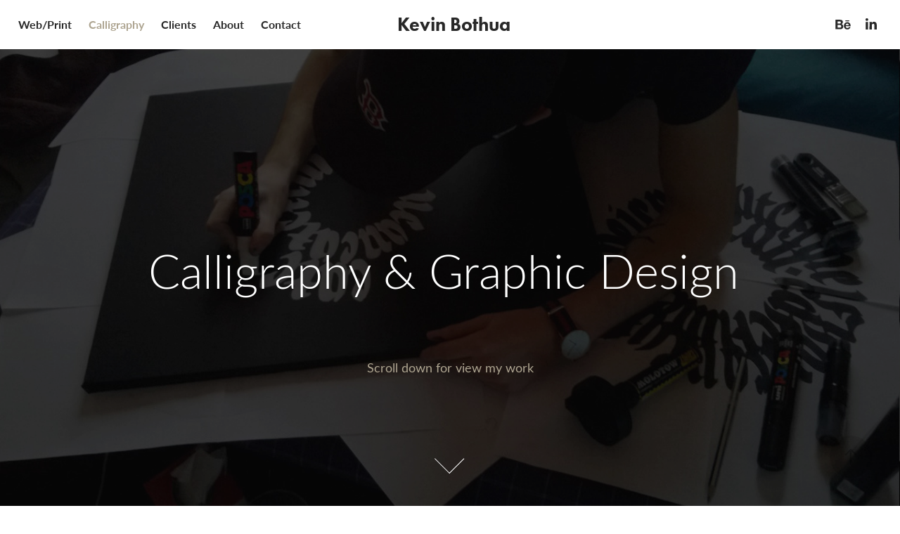

--- FILE ---
content_type: text/html; charset=utf-8
request_url: https://kevinbothua.com/projects
body_size: 20084
content:
<!DOCTYPE HTML>
<html lang="en-US">
<head>
  <meta charset="UTF-8" />
  <meta name="viewport" content="width=device-width, initial-scale=1" />
      <meta name="twitter:card"  content="summary_large_image" />
      <meta name="twitter:site"  content="@AdobePortfolio" />
      <meta  property="og:title" content="Kevin Bothua | Art Director &amp; Graphic Designer - Calligraphy" />
      <meta  property="og:image" content="https://cdn.myportfolio.com/6ba764240b74ef397556d8c16d6515b8/1c0a6451-4427-4603-aec1-615bb878d91d_rwc_0x0x1200x627x1200.jpg?h=6291fc1348ae0899154242d3c24259dc" />
        <link rel="icon" href="https://cdn.myportfolio.com/6ba764240b74ef397556d8c16d6515b8/60afc925-76c3-4aa9-a119-cbcad84a9f5a_carw_1x1x32.png?h=ee2c4bde0207db2a5ff0b11d04991377" />
        <link rel="apple-touch-icon" href="https://cdn.myportfolio.com/6ba764240b74ef397556d8c16d6515b8/25ed5881-66c0-4d7f-a937-407966e726d8_carw_1x1x180.png?h=86e9289ee3da0c76f484ad53c82e9c38" />
      <link rel="stylesheet" href="/dist/css/main.css" type="text/css" />
      <link rel="stylesheet" href="https://cdn.myportfolio.com/6ba764240b74ef397556d8c16d6515b8/2216a785932de3cc865f85dd28dedd371765819617.css?h=6720dede99a077fed4e32f127797e6b9" type="text/css" />
    <link rel="canonical" href="https://kevinbothua.com/projects" />
      <title>Kevin Bothua | Art Director &amp; Graphic Designer - Calligraphy</title>
    <script type="text/javascript" src="//use.typekit.net/ik/[base64].js?cb=35f77bfb8b50944859ea3d3804e7194e7a3173fb" async onload="
    try {
      window.Typekit.load();
    } catch (e) {
      console.warn('Typekit not loaded.');
    }
    "></script>
</head>
  <body class="transition-enabled">  <div class='page-background-video page-background-video-with-panel'>
  </div>
  <div class="js-responsive-nav">
    <div class="responsive-nav has-social">
      <div class="close-responsive-click-area js-close-responsive-nav">
        <div class="close-responsive-button"></div>
      </div>
          <nav class="nav-container" data-hover-hint="nav" data-hover-hint-placement="bottom-start">
                <div class="gallery-title"><a href="/webprint" >Web/Print</a></div>
                <div class="gallery-title"><a href="/projects" class="active">Calligraphy</a></div>
      <div class="page-title">
        <a href="/clients" >Clients</a>
      </div>
      <div class="page-title">
        <a href="/about" >About</a>
      </div>
      <div class="page-title">
        <a href="/contact" >Contact</a>
      </div>
          </nav>
        <div class="social pf-nav-social" data-context="theme.nav" data-hover-hint="navSocialIcons" data-hover-hint-placement="bottom-start">
          <ul>
                  <li>
                    <a href="https://www.behance.net/Kevinbth" target="_blank">
                      <svg id="Layer_1" data-name="Layer 1" xmlns="http://www.w3.org/2000/svg" viewBox="0 0 30 24" class="icon"><path id="path-1" d="M18.83,14.38a2.78,2.78,0,0,0,.65,1.9,2.31,2.31,0,0,0,1.7.59,2.31,2.31,0,0,0,1.38-.41,1.79,1.79,0,0,0,.71-0.87h2.31a4.48,4.48,0,0,1-1.71,2.53,5,5,0,0,1-2.78.76,5.53,5.53,0,0,1-2-.37,4.34,4.34,0,0,1-1.55-1,4.77,4.77,0,0,1-1-1.63,6.29,6.29,0,0,1,0-4.13,4.83,4.83,0,0,1,1-1.64A4.64,4.64,0,0,1,19.09,9a4.86,4.86,0,0,1,2-.4A4.5,4.5,0,0,1,23.21,9a4.36,4.36,0,0,1,1.5,1.3,5.39,5.39,0,0,1,.84,1.86,7,7,0,0,1,.18,2.18h-6.9Zm3.67-3.24A1.94,1.94,0,0,0,21,10.6a2.26,2.26,0,0,0-1,.22,2,2,0,0,0-.66.54,1.94,1.94,0,0,0-.35.69,3.47,3.47,0,0,0-.12.65h4.29A2.75,2.75,0,0,0,22.5,11.14ZM18.29,6h5.36V7.35H18.29V6ZM13.89,17.7a4.4,4.4,0,0,1-1.51.7,6.44,6.44,0,0,1-1.73.22H4.24V5.12h6.24a7.7,7.7,0,0,1,1.73.17,3.67,3.67,0,0,1,1.33.56,2.6,2.6,0,0,1,.86,1,3.74,3.74,0,0,1,.3,1.58,3,3,0,0,1-.46,1.7,3.33,3.33,0,0,1-1.35,1.12,3.19,3.19,0,0,1,1.82,1.26,3.79,3.79,0,0,1,.59,2.17,3.79,3.79,0,0,1-.39,1.77A3.24,3.24,0,0,1,13.89,17.7ZM11.72,8.19a1.25,1.25,0,0,0-.45-0.47,1.88,1.88,0,0,0-.64-0.24,5.5,5.5,0,0,0-.76-0.05H7.16v3.16h3a2,2,0,0,0,1.28-.38A1.43,1.43,0,0,0,11.89,9,1.73,1.73,0,0,0,11.72,8.19ZM11.84,13a2.39,2.39,0,0,0-1.52-.45H7.16v3.73h3.11a3.61,3.61,0,0,0,.82-0.09A2,2,0,0,0,11.77,16a1.39,1.39,0,0,0,.47-0.54,1.85,1.85,0,0,0,.17-0.88A1.77,1.77,0,0,0,11.84,13Z"/></svg>
                    </a>
                  </li>
                  <li>
                    <a href="https://www.linkedin.com/in/kévin-bothua-4453205a/" target="_blank">
                      <svg version="1.1" id="Layer_1" xmlns="http://www.w3.org/2000/svg" xmlns:xlink="http://www.w3.org/1999/xlink" viewBox="0 0 30 24" style="enable-background:new 0 0 30 24;" xml:space="preserve" class="icon">
                      <path id="path-1_24_" d="M19.6,19v-5.8c0-1.4-0.5-2.4-1.7-2.4c-1,0-1.5,0.7-1.8,1.3C16,12.3,16,12.6,16,13v6h-3.4
                        c0,0,0.1-9.8,0-10.8H16v1.5c0,0,0,0,0,0h0v0C16.4,9,17.2,7.9,19,7.9c2.3,0,4,1.5,4,4.9V19H19.6z M8.9,6.7L8.9,6.7
                        C7.7,6.7,7,5.9,7,4.9C7,3.8,7.8,3,8.9,3s1.9,0.8,1.9,1.9C10.9,5.9,10.1,6.7,8.9,6.7z M10.6,19H7.2V8.2h3.4V19z"/>
                      </svg>
                    </a>
                  </li>
          </ul>
        </div>
    </div>
  </div>
    <header class="site-header js-site-header " data-context="theme.nav" data-hover-hint="nav" data-hover-hint-placement="top-start">
        <nav class="nav-container" data-hover-hint="nav" data-hover-hint-placement="bottom-start">
                <div class="gallery-title"><a href="/webprint" >Web/Print</a></div>
                <div class="gallery-title"><a href="/projects" class="active">Calligraphy</a></div>
      <div class="page-title">
        <a href="/clients" >Clients</a>
      </div>
      <div class="page-title">
        <a href="/about" >About</a>
      </div>
      <div class="page-title">
        <a href="/contact" >Contact</a>
      </div>
        </nav>
        <div class="logo-wrap" data-context="theme.logo.header" data-hover-hint="logo" data-hover-hint-placement="bottom-start">
          <div class="logo e2e-site-logo-text logo-text  ">
              <a href="/webprint" class="preserve-whitespace">Kevin Bothua</a>

          </div>
        </div>
        <div class="social pf-nav-social" data-context="theme.nav" data-hover-hint="navSocialIcons" data-hover-hint-placement="bottom-start">
          <ul>
                  <li>
                    <a href="https://www.behance.net/Kevinbth" target="_blank">
                      <svg id="Layer_1" data-name="Layer 1" xmlns="http://www.w3.org/2000/svg" viewBox="0 0 30 24" class="icon"><path id="path-1" d="M18.83,14.38a2.78,2.78,0,0,0,.65,1.9,2.31,2.31,0,0,0,1.7.59,2.31,2.31,0,0,0,1.38-.41,1.79,1.79,0,0,0,.71-0.87h2.31a4.48,4.48,0,0,1-1.71,2.53,5,5,0,0,1-2.78.76,5.53,5.53,0,0,1-2-.37,4.34,4.34,0,0,1-1.55-1,4.77,4.77,0,0,1-1-1.63,6.29,6.29,0,0,1,0-4.13,4.83,4.83,0,0,1,1-1.64A4.64,4.64,0,0,1,19.09,9a4.86,4.86,0,0,1,2-.4A4.5,4.5,0,0,1,23.21,9a4.36,4.36,0,0,1,1.5,1.3,5.39,5.39,0,0,1,.84,1.86,7,7,0,0,1,.18,2.18h-6.9Zm3.67-3.24A1.94,1.94,0,0,0,21,10.6a2.26,2.26,0,0,0-1,.22,2,2,0,0,0-.66.54,1.94,1.94,0,0,0-.35.69,3.47,3.47,0,0,0-.12.65h4.29A2.75,2.75,0,0,0,22.5,11.14ZM18.29,6h5.36V7.35H18.29V6ZM13.89,17.7a4.4,4.4,0,0,1-1.51.7,6.44,6.44,0,0,1-1.73.22H4.24V5.12h6.24a7.7,7.7,0,0,1,1.73.17,3.67,3.67,0,0,1,1.33.56,2.6,2.6,0,0,1,.86,1,3.74,3.74,0,0,1,.3,1.58,3,3,0,0,1-.46,1.7,3.33,3.33,0,0,1-1.35,1.12,3.19,3.19,0,0,1,1.82,1.26,3.79,3.79,0,0,1,.59,2.17,3.79,3.79,0,0,1-.39,1.77A3.24,3.24,0,0,1,13.89,17.7ZM11.72,8.19a1.25,1.25,0,0,0-.45-0.47,1.88,1.88,0,0,0-.64-0.24,5.5,5.5,0,0,0-.76-0.05H7.16v3.16h3a2,2,0,0,0,1.28-.38A1.43,1.43,0,0,0,11.89,9,1.73,1.73,0,0,0,11.72,8.19ZM11.84,13a2.39,2.39,0,0,0-1.52-.45H7.16v3.73h3.11a3.61,3.61,0,0,0,.82-0.09A2,2,0,0,0,11.77,16a1.39,1.39,0,0,0,.47-0.54,1.85,1.85,0,0,0,.17-0.88A1.77,1.77,0,0,0,11.84,13Z"/></svg>
                    </a>
                  </li>
                  <li>
                    <a href="https://www.linkedin.com/in/kévin-bothua-4453205a/" target="_blank">
                      <svg version="1.1" id="Layer_1" xmlns="http://www.w3.org/2000/svg" xmlns:xlink="http://www.w3.org/1999/xlink" viewBox="0 0 30 24" style="enable-background:new 0 0 30 24;" xml:space="preserve" class="icon">
                      <path id="path-1_24_" d="M19.6,19v-5.8c0-1.4-0.5-2.4-1.7-2.4c-1,0-1.5,0.7-1.8,1.3C16,12.3,16,12.6,16,13v6h-3.4
                        c0,0,0.1-9.8,0-10.8H16v1.5c0,0,0,0,0,0h0v0C16.4,9,17.2,7.9,19,7.9c2.3,0,4,1.5,4,4.9V19H19.6z M8.9,6.7L8.9,6.7
                        C7.7,6.7,7,5.9,7,4.9C7,3.8,7.8,3,8.9,3s1.9,0.8,1.9,1.9C10.9,5.9,10.1,6.7,8.9,6.7z M10.6,19H7.2V8.2h3.4V19z"/>
                      </svg>
                    </a>
                  </li>
          </ul>
        </div>
        <div class="hamburger-click-area js-hamburger">
          <div class="hamburger">
            <i></i>
            <i></i>
            <i></i>
          </div>
        </div>
    </header>
    <div class="header-placeholder"></div>
      <div class="masthead" data-context="page.masthead" data-hover-hint="mastheadOptions" data-hover-hint-placement="top-start">
        <div class="masthead-contents">
          <div class="masthead-text js-masthead-text">
            <div data-context="page.masthead" data-hover-hint="mastheadTitle"><h1 decorator="inlineTextEditable" contenteditable="false" class="js-inline-text-editable preserve-whitespace main-text rich-text module-text" data-text-keypath="customizations.masthead.title.text" value="Calligraphy &amp; Graphic Design ">Calligraphy &amp; Graphic Design </h1></div>
            <div data-context="page.masthead" data-hover-hint="mastheadText"><p decorator="inlineTextEditable" contenteditable="false" class="js-inline-text-editable preserve-whitespace main-text rich-text module-text" data-text-keypath="page.masthead.text.text" value="Scroll down for view my work">Scroll down for view my work</p></div>
            <div class="masthead-buttons">
              
            </div>
              <div class="masthead-arrow-container js-masthead-arrow" data-context="page.masthead" data-hover-hint="scrollDownArrow">
                <div class="masthead-arrow"></div>
              </div>
          </div>
        </div>
      </div>
  <div class="site-wrap cfix js-site-wrap">
    <div class="site-container">
      <div class="site-content e2e-site-content">
        <main>
          <section class="project-covers" data-context="page.gallery.covers">
          <a class="project-cover js-project-cover-touch hold-space" href="/portofino" data-context="pages" data-identity="id:p631a3c9b411bbe5a92d3e6366e4565c396457ead9110d5acf9bd2" data-hover-hint="galleryPageCover" data-hover-hint-id="p631a3c9b411bbe5a92d3e6366e4565c396457ead9110d5acf9bd2">
            <div class="cover-content-container">
              <div class="cover-image-wrap">
                <div class="cover-image">
                    <div class="cover cover-normal">

            <img
              class="cover__img js-lazy"
              src="https://cdn.myportfolio.com/6ba764240b74ef397556d8c16d6515b8/38b227bc-dace-4d6a-8587-ea280af26bc9_rwc_0x117x1080x844x32.jpg?h=e9468b66a61d600917a5631a38bb3d68"
              data-src="https://cdn.myportfolio.com/6ba764240b74ef397556d8c16d6515b8/38b227bc-dace-4d6a-8587-ea280af26bc9_rwc_0x117x1080x844x1080.jpg?h=c4beea9b7824dab3a1f1a7fa8fff03b3"
              data-srcset="https://cdn.myportfolio.com/6ba764240b74ef397556d8c16d6515b8/38b227bc-dace-4d6a-8587-ea280af26bc9_rwc_0x117x1080x844x640.jpg?h=9aa976c9b72386b4df7bdf4d47cc3ae4 640w, https://cdn.myportfolio.com/6ba764240b74ef397556d8c16d6515b8/38b227bc-dace-4d6a-8587-ea280af26bc9_rwc_0x117x1080x844x1080.jpg?h=c4beea9b7824dab3a1f1a7fa8fff03b3 1280w, https://cdn.myportfolio.com/6ba764240b74ef397556d8c16d6515b8/38b227bc-dace-4d6a-8587-ea280af26bc9_rwc_0x117x1080x844x1080.jpg?h=c4beea9b7824dab3a1f1a7fa8fff03b3 1366w, https://cdn.myportfolio.com/6ba764240b74ef397556d8c16d6515b8/38b227bc-dace-4d6a-8587-ea280af26bc9_rwc_0x117x1080x844x1080.jpg?h=c4beea9b7824dab3a1f1a7fa8fff03b3 1920w, https://cdn.myportfolio.com/6ba764240b74ef397556d8c16d6515b8/38b227bc-dace-4d6a-8587-ea280af26bc9_rwc_0x117x1080x844x1080.jpg?h=c4beea9b7824dab3a1f1a7fa8fff03b3 2560w, https://cdn.myportfolio.com/6ba764240b74ef397556d8c16d6515b8/38b227bc-dace-4d6a-8587-ea280af26bc9_rwc_0x117x1080x844x1080.jpg?h=c4beea9b7824dab3a1f1a7fa8fff03b3 5120w"
              data-sizes="(max-width: 540px) 100vw, (max-width: 768px) 50vw, calc(1500px / 3)"
            >
                              </div>
                </div>
              </div>
              <div class="details-wrap">
                <div class="details">
                  <div class="details-inner">
                      <div class="title preserve-whitespace">Portofino | Canada</div>
                  </div>
                </div>
              </div>
            </div>
          </a>
          <a class="project-cover js-project-cover-touch hold-space" href="/the-lovers-belgium" data-context="pages" data-identity="id:p642e25ad7a00914d19e7a919ca19aeb49bd95da7241a5ebfc0b7d" data-hover-hint="galleryPageCover" data-hover-hint-id="p642e25ad7a00914d19e7a919ca19aeb49bd95da7241a5ebfc0b7d">
            <div class="cover-content-container">
              <div class="cover-image-wrap">
                <div class="cover-image">
                    <div class="cover cover-normal">

            <img
              class="cover__img js-lazy"
              src="https://cdn.myportfolio.com/6ba764240b74ef397556d8c16d6515b8/4e19d9cf-6c77-417c-810c-18b3c3a10dbb_rwc_0x406x904x706x32.png?h=775bbdf812889dce129970ef478779d0"
              data-src="https://cdn.myportfolio.com/6ba764240b74ef397556d8c16d6515b8/4e19d9cf-6c77-417c-810c-18b3c3a10dbb_rwc_0x406x904x706x904.png?h=7e00019ee7856a1873f2b32fefe1857f"
              data-srcset="https://cdn.myportfolio.com/6ba764240b74ef397556d8c16d6515b8/4e19d9cf-6c77-417c-810c-18b3c3a10dbb_rwc_0x406x904x706x640.png?h=0f47da040bab6d49617397174803e5aa 640w, https://cdn.myportfolio.com/6ba764240b74ef397556d8c16d6515b8/4e19d9cf-6c77-417c-810c-18b3c3a10dbb_rwc_0x406x904x706x904.png?h=7e00019ee7856a1873f2b32fefe1857f 1280w, https://cdn.myportfolio.com/6ba764240b74ef397556d8c16d6515b8/4e19d9cf-6c77-417c-810c-18b3c3a10dbb_rwc_0x406x904x706x904.png?h=7e00019ee7856a1873f2b32fefe1857f 1366w, https://cdn.myportfolio.com/6ba764240b74ef397556d8c16d6515b8/4e19d9cf-6c77-417c-810c-18b3c3a10dbb_rwc_0x406x904x706x904.png?h=7e00019ee7856a1873f2b32fefe1857f 1920w, https://cdn.myportfolio.com/6ba764240b74ef397556d8c16d6515b8/4e19d9cf-6c77-417c-810c-18b3c3a10dbb_rwc_0x406x904x706x904.png?h=7e00019ee7856a1873f2b32fefe1857f 2560w, https://cdn.myportfolio.com/6ba764240b74ef397556d8c16d6515b8/4e19d9cf-6c77-417c-810c-18b3c3a10dbb_rwc_0x406x904x706x904.png?h=7e00019ee7856a1873f2b32fefe1857f 5120w"
              data-sizes="(max-width: 540px) 100vw, (max-width: 768px) 50vw, calc(1500px / 3)"
            >
                              </div>
                </div>
              </div>
              <div class="details-wrap">
                <div class="details">
                  <div class="details-inner">
                      <div class="title preserve-whitespace">The Lovers | Belgium</div>
                  </div>
                </div>
              </div>
            </div>
          </a>
          <a class="project-cover js-project-cover-touch hold-space" href="/street-art" data-context="pages" data-identity="id:p642eec9d47e5555472960bf67f4dec300b54911959760f10dff1e" data-hover-hint="galleryPageCover" data-hover-hint-id="p642eec9d47e5555472960bf67f4dec300b54911959760f10dff1e">
            <div class="cover-content-container">
              <div class="cover-image-wrap">
                <div class="cover-image">
                    <div class="cover cover-normal">

            <img
              class="cover__img js-lazy"
              src="https://cdn.myportfolio.com/6ba764240b74ef397556d8c16d6515b8/4c4a638a-0edc-4537-9d62-e718a14cd96b_rwc_0x0x836x653x32.jpg?h=51c09981df689cebf5225e91ff87c7fe"
              data-src="https://cdn.myportfolio.com/6ba764240b74ef397556d8c16d6515b8/4c4a638a-0edc-4537-9d62-e718a14cd96b_rwc_0x0x836x653x836.jpg?h=cdc43058853a45dc4e9a96cefb374553"
              data-srcset="https://cdn.myportfolio.com/6ba764240b74ef397556d8c16d6515b8/4c4a638a-0edc-4537-9d62-e718a14cd96b_rwc_0x0x836x653x640.jpg?h=4b0817e37cb19b48780174644e5d3bfe 640w, https://cdn.myportfolio.com/6ba764240b74ef397556d8c16d6515b8/4c4a638a-0edc-4537-9d62-e718a14cd96b_rwc_0x0x836x653x836.jpg?h=cdc43058853a45dc4e9a96cefb374553 1280w, https://cdn.myportfolio.com/6ba764240b74ef397556d8c16d6515b8/4c4a638a-0edc-4537-9d62-e718a14cd96b_rwc_0x0x836x653x836.jpg?h=cdc43058853a45dc4e9a96cefb374553 1366w, https://cdn.myportfolio.com/6ba764240b74ef397556d8c16d6515b8/4c4a638a-0edc-4537-9d62-e718a14cd96b_rwc_0x0x836x653x836.jpg?h=cdc43058853a45dc4e9a96cefb374553 1920w, https://cdn.myportfolio.com/6ba764240b74ef397556d8c16d6515b8/4c4a638a-0edc-4537-9d62-e718a14cd96b_rwc_0x0x836x653x836.jpg?h=cdc43058853a45dc4e9a96cefb374553 2560w, https://cdn.myportfolio.com/6ba764240b74ef397556d8c16d6515b8/4c4a638a-0edc-4537-9d62-e718a14cd96b_rwc_0x0x836x653x836.jpg?h=cdc43058853a45dc4e9a96cefb374553 5120w"
              data-sizes="(max-width: 540px) 100vw, (max-width: 768px) 50vw, calc(1500px / 3)"
            >
                              </div>
                </div>
              </div>
              <div class="details-wrap">
                <div class="details">
                  <div class="details-inner">
                      <div class="title preserve-whitespace">Street Art | Paris</div>
                  </div>
                </div>
              </div>
            </div>
          </a>
          <a class="project-cover js-project-cover-touch hold-space" href="/cftp-australia" data-context="pages" data-identity="id:p617fcf7e1f57abd176273a073b69e6231b413c945e03ff001ee80" data-hover-hint="galleryPageCover" data-hover-hint-id="p617fcf7e1f57abd176273a073b69e6231b413c945e03ff001ee80">
            <div class="cover-content-container">
              <div class="cover-image-wrap">
                <div class="cover-image">
                    <div class="cover cover-normal">

            <img
              class="cover__img js-lazy"
              src="https://cdn.myportfolio.com/6ba764240b74ef397556d8c16d6515b8/0ac3ce06-a909-4d31-99f8-2dcd6c723a38_carw_202x158x32.jpg?h=6b0c693a29b52972a99f6a985cc90806"
              data-src="https://cdn.myportfolio.com/6ba764240b74ef397556d8c16d6515b8/0ac3ce06-a909-4d31-99f8-2dcd6c723a38_car_202x158.jpg?h=7a5a34eb805be305c38d81ac129ae3af"
              data-srcset="https://cdn.myportfolio.com/6ba764240b74ef397556d8c16d6515b8/0ac3ce06-a909-4d31-99f8-2dcd6c723a38_carw_202x158x640.jpg?h=32a781782f5c5ae0fbf5a9443280d1a4 640w, https://cdn.myportfolio.com/6ba764240b74ef397556d8c16d6515b8/0ac3ce06-a909-4d31-99f8-2dcd6c723a38_carw_202x158x1280.jpg?h=975ac1afce29152130681898ac5cfcfb 1280w, https://cdn.myportfolio.com/6ba764240b74ef397556d8c16d6515b8/0ac3ce06-a909-4d31-99f8-2dcd6c723a38_carw_202x158x1366.jpg?h=a2a62c0cf1a5951d19c545c3d8f7a16e 1366w, https://cdn.myportfolio.com/6ba764240b74ef397556d8c16d6515b8/0ac3ce06-a909-4d31-99f8-2dcd6c723a38_carw_202x158x1920.jpg?h=1d6d2bd1356465fc1bf171e65402da7d 1920w, https://cdn.myportfolio.com/6ba764240b74ef397556d8c16d6515b8/0ac3ce06-a909-4d31-99f8-2dcd6c723a38_carw_202x158x2560.jpg?h=6787d345d6279174722b5870ab24c4cf 2560w, https://cdn.myportfolio.com/6ba764240b74ef397556d8c16d6515b8/0ac3ce06-a909-4d31-99f8-2dcd6c723a38_carw_202x158x5120.jpg?h=cf341c284c270b4f0920b61741da71a3 5120w"
              data-sizes="(max-width: 540px) 100vw, (max-width: 768px) 50vw, calc(1500px / 3)"
            >
                              </div>
                </div>
              </div>
              <div class="details-wrap">
                <div class="details">
                  <div class="details-inner">
                      <div class="title preserve-whitespace">CFTP | Australia</div>
                  </div>
                </div>
              </div>
            </div>
          </a>
          <a class="project-cover js-project-cover-touch hold-space" href="/the-rain-dj" data-context="pages" data-identity="id:p631a5160dd745a0bfa55b6781a881cdcf156806ec49599831330f" data-hover-hint="galleryPageCover" data-hover-hint-id="p631a5160dd745a0bfa55b6781a881cdcf156806ec49599831330f">
            <div class="cover-content-container">
              <div class="cover-image-wrap">
                <div class="cover-image">
                    <div class="cover cover-normal">

            <img
              class="cover__img js-lazy"
              src="https://cdn.myportfolio.com/6ba764240b74ef397556d8c16d6515b8/514af466-f124-44d9-a75e-a0ecfc1b6df3_carw_202x158x32.png?h=ea5246422cfd12029a7a0b398210b406"
              data-src="https://cdn.myportfolio.com/6ba764240b74ef397556d8c16d6515b8/514af466-f124-44d9-a75e-a0ecfc1b6df3_car_202x158.png?h=a6f3dd7a975b133e23e4c31c0df972bd"
              data-srcset="https://cdn.myportfolio.com/6ba764240b74ef397556d8c16d6515b8/514af466-f124-44d9-a75e-a0ecfc1b6df3_carw_202x158x640.png?h=af6b62b75e90f30ee3c3b1d8cdf770ab 640w, https://cdn.myportfolio.com/6ba764240b74ef397556d8c16d6515b8/514af466-f124-44d9-a75e-a0ecfc1b6df3_carw_202x158x1280.png?h=9a647895b063525e00ca469e4f72f45e 1280w, https://cdn.myportfolio.com/6ba764240b74ef397556d8c16d6515b8/514af466-f124-44d9-a75e-a0ecfc1b6df3_carw_202x158x1366.png?h=f38a6596391eccf5e930872cf26478a3 1366w, https://cdn.myportfolio.com/6ba764240b74ef397556d8c16d6515b8/514af466-f124-44d9-a75e-a0ecfc1b6df3_carw_202x158x1920.png?h=0c35190827576038feea503943f3e869 1920w, https://cdn.myportfolio.com/6ba764240b74ef397556d8c16d6515b8/514af466-f124-44d9-a75e-a0ecfc1b6df3_carw_202x158x2560.png?h=68225fe96140f4f43d00badf84e282af 2560w, https://cdn.myportfolio.com/6ba764240b74ef397556d8c16d6515b8/514af466-f124-44d9-a75e-a0ecfc1b6df3_carw_202x158x5120.png?h=04941116e1939de56bf2ac5f30ea774c 5120w"
              data-sizes="(max-width: 540px) 100vw, (max-width: 768px) 50vw, calc(1500px / 3)"
            >
                              </div>
                </div>
              </div>
              <div class="details-wrap">
                <div class="details">
                  <div class="details-inner">
                      <div class="title preserve-whitespace">The Rain DJ | Puerto Rico</div>
                  </div>
                </div>
              </div>
            </div>
          </a>
          <a class="project-cover js-project-cover-touch hold-space" href="/holy-misfit" data-context="pages" data-identity="id:p5e5e58df192535460bb606c1ef2cf5deb950f2344d0881e2a2977" data-hover-hint="galleryPageCover" data-hover-hint-id="p5e5e58df192535460bb606c1ef2cf5deb950f2344d0881e2a2977">
            <div class="cover-content-container">
              <div class="cover-image-wrap">
                <div class="cover-image">
                    <div class="cover cover-normal">

            <img
              class="cover__img js-lazy"
              src="https://cdn.myportfolio.com/6ba764240b74ef397556d8c16d6515b8/7de73da9-5d0b-4fba-9d19-6677515d7648_carw_202x158x32.jpg?h=10b03ab007354bbc8ae4d8419c0c3927"
              data-src="https://cdn.myportfolio.com/6ba764240b74ef397556d8c16d6515b8/7de73da9-5d0b-4fba-9d19-6677515d7648_car_202x158.jpg?h=cf79c5f198a4172907b47095a30c5b5e"
              data-srcset="https://cdn.myportfolio.com/6ba764240b74ef397556d8c16d6515b8/7de73da9-5d0b-4fba-9d19-6677515d7648_carw_202x158x640.jpg?h=df001c44c0aeda6139d77059ddb6776f 640w, https://cdn.myportfolio.com/6ba764240b74ef397556d8c16d6515b8/7de73da9-5d0b-4fba-9d19-6677515d7648_carw_202x158x1280.jpg?h=9f93d09b82e1bcd2bd4b0cfcdb22824e 1280w, https://cdn.myportfolio.com/6ba764240b74ef397556d8c16d6515b8/7de73da9-5d0b-4fba-9d19-6677515d7648_carw_202x158x1366.jpg?h=18c8041f24baba91874d423ad091322b 1366w, https://cdn.myportfolio.com/6ba764240b74ef397556d8c16d6515b8/7de73da9-5d0b-4fba-9d19-6677515d7648_carw_202x158x1920.jpg?h=de7260057746a218f2691a3eb9c363b2 1920w, https://cdn.myportfolio.com/6ba764240b74ef397556d8c16d6515b8/7de73da9-5d0b-4fba-9d19-6677515d7648_carw_202x158x2560.jpg?h=f3823f9a14e0819aecfed5b06499421c 2560w, https://cdn.myportfolio.com/6ba764240b74ef397556d8c16d6515b8/7de73da9-5d0b-4fba-9d19-6677515d7648_carw_202x158x5120.jpg?h=c3f897d9d963d947341a5d42e2ea11ba 5120w"
              data-sizes="(max-width: 540px) 100vw, (max-width: 768px) 50vw, calc(1500px / 3)"
            >
                              </div>
                </div>
              </div>
              <div class="details-wrap">
                <div class="details">
                  <div class="details-inner">
                      <div class="title preserve-whitespace">Holy Misfit | Texas</div>
                  </div>
                </div>
              </div>
            </div>
          </a>
          <a class="project-cover js-project-cover-touch hold-space" href="/alright" data-context="pages" data-identity="id:p5df8bd0fef3df7ae65319fe7a522f099fa26f81a4b62b626d26d1" data-hover-hint="galleryPageCover" data-hover-hint-id="p5df8bd0fef3df7ae65319fe7a522f099fa26f81a4b62b626d26d1">
            <div class="cover-content-container">
              <div class="cover-image-wrap">
                <div class="cover-image">
                    <div class="cover cover-normal">

            <img
              class="cover__img js-lazy"
              src="https://cdn.myportfolio.com/6ba764240b74ef397556d8c16d6515b8/73956b86-da32-491b-afc2-f63fd395204d_rwc_0x117x1080x844x32.jpg?h=44acd33c52a14cf16cc2249282d3cb79"
              data-src="https://cdn.myportfolio.com/6ba764240b74ef397556d8c16d6515b8/73956b86-da32-491b-afc2-f63fd395204d_rwc_0x117x1080x844x1080.jpg?h=3f63f4cdbfb119b2efbbfdf52fed2c1f"
              data-srcset="https://cdn.myportfolio.com/6ba764240b74ef397556d8c16d6515b8/73956b86-da32-491b-afc2-f63fd395204d_rwc_0x117x1080x844x640.jpg?h=e25ed5b889bf6377c8e8ddc75a9089d8 640w, https://cdn.myportfolio.com/6ba764240b74ef397556d8c16d6515b8/73956b86-da32-491b-afc2-f63fd395204d_rwc_0x117x1080x844x1080.jpg?h=3f63f4cdbfb119b2efbbfdf52fed2c1f 1280w, https://cdn.myportfolio.com/6ba764240b74ef397556d8c16d6515b8/73956b86-da32-491b-afc2-f63fd395204d_rwc_0x117x1080x844x1080.jpg?h=3f63f4cdbfb119b2efbbfdf52fed2c1f 1366w, https://cdn.myportfolio.com/6ba764240b74ef397556d8c16d6515b8/73956b86-da32-491b-afc2-f63fd395204d_rwc_0x117x1080x844x1080.jpg?h=3f63f4cdbfb119b2efbbfdf52fed2c1f 1920w, https://cdn.myportfolio.com/6ba764240b74ef397556d8c16d6515b8/73956b86-da32-491b-afc2-f63fd395204d_rwc_0x117x1080x844x1080.jpg?h=3f63f4cdbfb119b2efbbfdf52fed2c1f 2560w, https://cdn.myportfolio.com/6ba764240b74ef397556d8c16d6515b8/73956b86-da32-491b-afc2-f63fd395204d_rwc_0x117x1080x844x1080.jpg?h=3f63f4cdbfb119b2efbbfdf52fed2c1f 5120w"
              data-sizes="(max-width: 540px) 100vw, (max-width: 768px) 50vw, calc(1500px / 3)"
            >
                              </div>
                </div>
              </div>
              <div class="details-wrap">
                <div class="details">
                  <div class="details-inner">
                      <div class="title preserve-whitespace">Alright</div>
                  </div>
                </div>
              </div>
            </div>
          </a>
          <a class="project-cover js-project-cover-touch hold-space" href="/happy-cable-company" data-context="pages" data-identity="id:p5fd124a2c9013c83b91e9ee602cd6240be397282e24adaea5cf20" data-hover-hint="galleryPageCover" data-hover-hint-id="p5fd124a2c9013c83b91e9ee602cd6240be397282e24adaea5cf20">
            <div class="cover-content-container">
              <div class="cover-image-wrap">
                <div class="cover-image">
                    <div class="cover cover-normal">

            <img
              class="cover__img js-lazy"
              src="https://cdn.myportfolio.com/6ba764240b74ef397556d8c16d6515b8/605e747c-0a0a-43b9-ab34-447caa8fe062_rwc_0x117x1080x844x32.jpg?h=ff20e239388e65c5565a79684f31b311"
              data-src="https://cdn.myportfolio.com/6ba764240b74ef397556d8c16d6515b8/605e747c-0a0a-43b9-ab34-447caa8fe062_rwc_0x117x1080x844x1080.jpg?h=afa311f268d8cea924c65768ab11531b"
              data-srcset="https://cdn.myportfolio.com/6ba764240b74ef397556d8c16d6515b8/605e747c-0a0a-43b9-ab34-447caa8fe062_rwc_0x117x1080x844x640.jpg?h=b972c8c820653545188e59341dca79cd 640w, https://cdn.myportfolio.com/6ba764240b74ef397556d8c16d6515b8/605e747c-0a0a-43b9-ab34-447caa8fe062_rwc_0x117x1080x844x1080.jpg?h=afa311f268d8cea924c65768ab11531b 1280w, https://cdn.myportfolio.com/6ba764240b74ef397556d8c16d6515b8/605e747c-0a0a-43b9-ab34-447caa8fe062_rwc_0x117x1080x844x1080.jpg?h=afa311f268d8cea924c65768ab11531b 1366w, https://cdn.myportfolio.com/6ba764240b74ef397556d8c16d6515b8/605e747c-0a0a-43b9-ab34-447caa8fe062_rwc_0x117x1080x844x1080.jpg?h=afa311f268d8cea924c65768ab11531b 1920w, https://cdn.myportfolio.com/6ba764240b74ef397556d8c16d6515b8/605e747c-0a0a-43b9-ab34-447caa8fe062_rwc_0x117x1080x844x1080.jpg?h=afa311f268d8cea924c65768ab11531b 2560w, https://cdn.myportfolio.com/6ba764240b74ef397556d8c16d6515b8/605e747c-0a0a-43b9-ab34-447caa8fe062_rwc_0x117x1080x844x1080.jpg?h=afa311f268d8cea924c65768ab11531b 5120w"
              data-sizes="(max-width: 540px) 100vw, (max-width: 768px) 50vw, calc(1500px / 3)"
            >
                              </div>
                </div>
              </div>
              <div class="details-wrap">
                <div class="details">
                  <div class="details-inner">
                      <div class="title preserve-whitespace">Happy Cable Company | SF</div>
                  </div>
                </div>
              </div>
            </div>
          </a>
          <a class="project-cover js-project-cover-touch hold-space" href="/dusty" data-context="pages" data-identity="id:p642ef85c120ec406d630437a47bb47c903876d474e15664edbdeb" data-hover-hint="galleryPageCover" data-hover-hint-id="p642ef85c120ec406d630437a47bb47c903876d474e15664edbdeb">
            <div class="cover-content-container">
              <div class="cover-image-wrap">
                <div class="cover-image">
                    <div class="cover cover-normal">

            <img
              class="cover__img js-lazy"
              src="https://cdn.myportfolio.com/6ba764240b74ef397556d8c16d6515b8/1683d80b-b3c1-4a99-823a-a3c83335c361_rwc_0x380x962x752x32.png?h=eb0e5e1f4e7c5ceaa054874e165b1b71"
              data-src="https://cdn.myportfolio.com/6ba764240b74ef397556d8c16d6515b8/1683d80b-b3c1-4a99-823a-a3c83335c361_rwc_0x380x962x752x962.png?h=98a2e5f26ff0d8a41834a2c848820add"
              data-srcset="https://cdn.myportfolio.com/6ba764240b74ef397556d8c16d6515b8/1683d80b-b3c1-4a99-823a-a3c83335c361_rwc_0x380x962x752x640.png?h=342a43bf7a678a9523c21bb61357e460 640w, https://cdn.myportfolio.com/6ba764240b74ef397556d8c16d6515b8/1683d80b-b3c1-4a99-823a-a3c83335c361_rwc_0x380x962x752x962.png?h=98a2e5f26ff0d8a41834a2c848820add 1280w, https://cdn.myportfolio.com/6ba764240b74ef397556d8c16d6515b8/1683d80b-b3c1-4a99-823a-a3c83335c361_rwc_0x380x962x752x962.png?h=98a2e5f26ff0d8a41834a2c848820add 1366w, https://cdn.myportfolio.com/6ba764240b74ef397556d8c16d6515b8/1683d80b-b3c1-4a99-823a-a3c83335c361_rwc_0x380x962x752x962.png?h=98a2e5f26ff0d8a41834a2c848820add 1920w, https://cdn.myportfolio.com/6ba764240b74ef397556d8c16d6515b8/1683d80b-b3c1-4a99-823a-a3c83335c361_rwc_0x380x962x752x962.png?h=98a2e5f26ff0d8a41834a2c848820add 2560w, https://cdn.myportfolio.com/6ba764240b74ef397556d8c16d6515b8/1683d80b-b3c1-4a99-823a-a3c83335c361_rwc_0x380x962x752x962.png?h=98a2e5f26ff0d8a41834a2c848820add 5120w"
              data-sizes="(max-width: 540px) 100vw, (max-width: 768px) 50vw, calc(1500px / 3)"
            >
                              </div>
                </div>
              </div>
              <div class="details-wrap">
                <div class="details">
                  <div class="details-inner">
                      <div class="title preserve-whitespace">Dusty</div>
                  </div>
                </div>
              </div>
            </div>
          </a>
          <a class="project-cover js-project-cover-touch hold-space" href="/trust-1" data-context="pages" data-identity="id:p5df8bcc7b0d182354e7e009af16eab980d0600af75f39bf018e30" data-hover-hint="galleryPageCover" data-hover-hint-id="p5df8bcc7b0d182354e7e009af16eab980d0600af75f39bf018e30">
            <div class="cover-content-container">
              <div class="cover-image-wrap">
                <div class="cover-image">
                    <div class="cover cover-normal">

            <img
              class="cover__img js-lazy"
              src="https://cdn.myportfolio.com/6ba764240b74ef397556d8c16d6515b8/23337389-b78a-4074-9839-d99e004ea762_carw_202x158x32.jpg?h=95047d89390f59b46745f9d33ff4df46"
              data-src="https://cdn.myportfolio.com/6ba764240b74ef397556d8c16d6515b8/23337389-b78a-4074-9839-d99e004ea762_car_202x158.jpg?h=55fa8d091bf09bd0a82e0c69e2328dda"
              data-srcset="https://cdn.myportfolio.com/6ba764240b74ef397556d8c16d6515b8/23337389-b78a-4074-9839-d99e004ea762_carw_202x158x640.jpg?h=347f1b55080e2132fa7df5423ff11eb5 640w, https://cdn.myportfolio.com/6ba764240b74ef397556d8c16d6515b8/23337389-b78a-4074-9839-d99e004ea762_carw_202x158x1280.jpg?h=76d36edd95e187d2a622ef22854e0fc2 1280w, https://cdn.myportfolio.com/6ba764240b74ef397556d8c16d6515b8/23337389-b78a-4074-9839-d99e004ea762_carw_202x158x1366.jpg?h=add4b68d192703274e0392e47a261c66 1366w, https://cdn.myportfolio.com/6ba764240b74ef397556d8c16d6515b8/23337389-b78a-4074-9839-d99e004ea762_carw_202x158x1920.jpg?h=c0994a17f2b1a22252bd02d90a78fb4f 1920w, https://cdn.myportfolio.com/6ba764240b74ef397556d8c16d6515b8/23337389-b78a-4074-9839-d99e004ea762_carw_202x158x2560.jpg?h=8ef3ed76a4ce41bdb2573a6f99fe952f 2560w, https://cdn.myportfolio.com/6ba764240b74ef397556d8c16d6515b8/23337389-b78a-4074-9839-d99e004ea762_carw_202x158x5120.jpg?h=28776a31ac700172254a649e4f0120c4 5120w"
              data-sizes="(max-width: 540px) 100vw, (max-width: 768px) 50vw, calc(1500px / 3)"
            >
                              </div>
                </div>
              </div>
              <div class="details-wrap">
                <div class="details">
                  <div class="details-inner">
                      <div class="title preserve-whitespace">TRUST</div>
                  </div>
                </div>
              </div>
            </div>
          </a>
          <a class="project-cover js-project-cover-touch hold-space" href="/quit" data-context="pages" data-identity="id:p621ba17edfd94b2d32fd9aab7765667f50dfd6c5393c627dff7a8" data-hover-hint="galleryPageCover" data-hover-hint-id="p621ba17edfd94b2d32fd9aab7765667f50dfd6c5393c627dff7a8">
            <div class="cover-content-container">
              <div class="cover-image-wrap">
                <div class="cover-image">
                    <div class="cover cover-normal">

            <img
              class="cover__img js-lazy"
              src="https://cdn.myportfolio.com/6ba764240b74ef397556d8c16d6515b8/b322500c-f177-47de-964f-714e0d9f4045_carw_202x158x32.png?h=fabae9b13fd53500af0531c5d1573d75"
              data-src="https://cdn.myportfolio.com/6ba764240b74ef397556d8c16d6515b8/b322500c-f177-47de-964f-714e0d9f4045_car_202x158.png?h=c99a14f255c4e9c6c95a9af2aa4933ba"
              data-srcset="https://cdn.myportfolio.com/6ba764240b74ef397556d8c16d6515b8/b322500c-f177-47de-964f-714e0d9f4045_carw_202x158x640.png?h=938b1c328e6f5ecf86dc0c1a8e4da1c5 640w, https://cdn.myportfolio.com/6ba764240b74ef397556d8c16d6515b8/b322500c-f177-47de-964f-714e0d9f4045_carw_202x158x1280.png?h=b7d56aabd10f2a8e9281ee4574ec6d2f 1280w, https://cdn.myportfolio.com/6ba764240b74ef397556d8c16d6515b8/b322500c-f177-47de-964f-714e0d9f4045_carw_202x158x1366.png?h=b09b0adfba2aa74ef54e4515c2ad7370 1366w, https://cdn.myportfolio.com/6ba764240b74ef397556d8c16d6515b8/b322500c-f177-47de-964f-714e0d9f4045_carw_202x158x1920.png?h=7b578662ef1a27c19297ec5ae86d9e2b 1920w, https://cdn.myportfolio.com/6ba764240b74ef397556d8c16d6515b8/b322500c-f177-47de-964f-714e0d9f4045_carw_202x158x2560.png?h=fcbdeb7092350d42cad8bb552662ae6f 2560w, https://cdn.myportfolio.com/6ba764240b74ef397556d8c16d6515b8/b322500c-f177-47de-964f-714e0d9f4045_carw_202x158x5120.png?h=d6f288f475bb12d0ee7cc5932eea07bf 5120w"
              data-sizes="(max-width: 540px) 100vw, (max-width: 768px) 50vw, calc(1500px / 3)"
            >
                              </div>
                </div>
              </div>
              <div class="details-wrap">
                <div class="details">
                  <div class="details-inner">
                      <div class="title preserve-whitespace">Quit</div>
                  </div>
                </div>
              </div>
            </div>
          </a>
          <a class="project-cover js-project-cover-touch hold-space" href="/abima" data-context="pages" data-identity="id:p5e6432ab735fdc6a0fa1457455491b84fdc456dc8cec41d83f28a" data-hover-hint="galleryPageCover" data-hover-hint-id="p5e6432ab735fdc6a0fa1457455491b84fdc456dc8cec41d83f28a">
            <div class="cover-content-container">
              <div class="cover-image-wrap">
                <div class="cover-image">
                    <div class="cover cover-normal">

            <img
              class="cover__img js-lazy"
              src="https://cdn.myportfolio.com/6ba764240b74ef397556d8c16d6515b8/f24e19f7-5897-466e-b08d-27516d8a1ec1_carw_202x158x32.jpg?h=37ef6b9f4be16ba621bb3c1c132a22df"
              data-src="https://cdn.myportfolio.com/6ba764240b74ef397556d8c16d6515b8/f24e19f7-5897-466e-b08d-27516d8a1ec1_car_202x158.jpg?h=95576f334a32a4ace215b8c3ae6d530d"
              data-srcset="https://cdn.myportfolio.com/6ba764240b74ef397556d8c16d6515b8/f24e19f7-5897-466e-b08d-27516d8a1ec1_carw_202x158x640.jpg?h=40b729f030c5dc9f539f1548fd8022a1 640w, https://cdn.myportfolio.com/6ba764240b74ef397556d8c16d6515b8/f24e19f7-5897-466e-b08d-27516d8a1ec1_carw_202x158x1280.jpg?h=cb7f9b0c8e3d132805a2ccb7dcb71f33 1280w, https://cdn.myportfolio.com/6ba764240b74ef397556d8c16d6515b8/f24e19f7-5897-466e-b08d-27516d8a1ec1_carw_202x158x1366.jpg?h=632bdbc619ccdb646a0464db87b2c610 1366w, https://cdn.myportfolio.com/6ba764240b74ef397556d8c16d6515b8/f24e19f7-5897-466e-b08d-27516d8a1ec1_carw_202x158x1920.jpg?h=87e442dcb97369694a09453260ed13c1 1920w, https://cdn.myportfolio.com/6ba764240b74ef397556d8c16d6515b8/f24e19f7-5897-466e-b08d-27516d8a1ec1_carw_202x158x2560.jpg?h=ed17363db7408c01f5b8553119da3bb6 2560w, https://cdn.myportfolio.com/6ba764240b74ef397556d8c16d6515b8/f24e19f7-5897-466e-b08d-27516d8a1ec1_carw_202x158x5120.jpg?h=1ed613af5a4933bb8a24cf79515c6991 5120w"
              data-sizes="(max-width: 540px) 100vw, (max-width: 768px) 50vw, calc(1500px / 3)"
            >
                              </div>
                </div>
              </div>
              <div class="details-wrap">
                <div class="details">
                  <div class="details-inner">
                      <div class="title preserve-whitespace">ABIMA NYC</div>
                  </div>
                </div>
              </div>
            </div>
          </a>
          <a class="project-cover js-project-cover-touch hold-space" href="/la" data-context="pages" data-identity="id:p5df8b9ae78abf498eb38be4cbb449cd2eb5bca2c55ff2e25a2f19" data-hover-hint="galleryPageCover" data-hover-hint-id="p5df8b9ae78abf498eb38be4cbb449cd2eb5bca2c55ff2e25a2f19">
            <div class="cover-content-container">
              <div class="cover-image-wrap">
                <div class="cover-image">
                    <div class="cover cover-normal">

            <img
              class="cover__img js-lazy"
              src="https://cdn.myportfolio.com/6ba764240b74ef397556d8c16d6515b8/5b455810-887f-4161-9a6b-48bd4e95dd48_carw_202x158x32.jpg?h=c2e030791a4b700074f563b64f9c4e85"
              data-src="https://cdn.myportfolio.com/6ba764240b74ef397556d8c16d6515b8/5b455810-887f-4161-9a6b-48bd4e95dd48_car_202x158.jpg?h=10dcefa0145662044e6c861da3b71c84"
              data-srcset="https://cdn.myportfolio.com/6ba764240b74ef397556d8c16d6515b8/5b455810-887f-4161-9a6b-48bd4e95dd48_carw_202x158x640.jpg?h=0d5a2be2a82cdd313949a1de752e0599 640w, https://cdn.myportfolio.com/6ba764240b74ef397556d8c16d6515b8/5b455810-887f-4161-9a6b-48bd4e95dd48_carw_202x158x1280.jpg?h=7e209e0c850da4e8d8b54ae3cfa685e3 1280w, https://cdn.myportfolio.com/6ba764240b74ef397556d8c16d6515b8/5b455810-887f-4161-9a6b-48bd4e95dd48_carw_202x158x1366.jpg?h=07a55f79f05ea22bab1b9545c23afe41 1366w, https://cdn.myportfolio.com/6ba764240b74ef397556d8c16d6515b8/5b455810-887f-4161-9a6b-48bd4e95dd48_carw_202x158x1920.jpg?h=29e094e4f02c2ff18a914dbe9d361a85 1920w, https://cdn.myportfolio.com/6ba764240b74ef397556d8c16d6515b8/5b455810-887f-4161-9a6b-48bd4e95dd48_carw_202x158x2560.jpg?h=bb3c9610abb24e57837918196a836be0 2560w, https://cdn.myportfolio.com/6ba764240b74ef397556d8c16d6515b8/5b455810-887f-4161-9a6b-48bd4e95dd48_carw_202x158x5120.jpg?h=984e8957c142c08fcd0f50d643396bc5 5120w"
              data-sizes="(max-width: 540px) 100vw, (max-width: 768px) 50vw, calc(1500px / 3)"
            >
                              </div>
                </div>
              </div>
              <div class="details-wrap">
                <div class="details">
                  <div class="details-inner">
                      <div class="title preserve-whitespace">LA</div>
                  </div>
                </div>
              </div>
            </div>
          </a>
          <a class="project-cover js-project-cover-touch hold-space" href="/into-the-wild" data-context="pages" data-identity="id:p576cf5bcc083facdab2ee630da8bdba7e972fa0af125925674ba8" data-hover-hint="galleryPageCover" data-hover-hint-id="p576cf5bcc083facdab2ee630da8bdba7e972fa0af125925674ba8">
            <div class="cover-content-container">
              <div class="cover-image-wrap">
                <div class="cover-image">
                    <div class="cover cover-normal">

            <img
              class="cover__img js-lazy"
              src="https://cdn.myportfolio.com/6ba764240b74ef397556d8c16d6515b8/c2ca2f3b-d4bf-4d9e-b4a0-637955ad4728_rwc_16x0x769x603x32.jpg?h=6855c8e608f4d2a1d6327aa7ef049269"
              data-src="https://cdn.myportfolio.com/6ba764240b74ef397556d8c16d6515b8/c2ca2f3b-d4bf-4d9e-b4a0-637955ad4728_rwc_16x0x769x603x769.jpg?h=b98688e71e02948f07dca7cb273f54dc"
              data-srcset="https://cdn.myportfolio.com/6ba764240b74ef397556d8c16d6515b8/c2ca2f3b-d4bf-4d9e-b4a0-637955ad4728_rwc_16x0x769x603x640.jpg?h=1279ad618348ba2a087a756a5f658245 640w, https://cdn.myportfolio.com/6ba764240b74ef397556d8c16d6515b8/c2ca2f3b-d4bf-4d9e-b4a0-637955ad4728_rwc_16x0x769x603x769.jpg?h=b98688e71e02948f07dca7cb273f54dc 1280w, https://cdn.myportfolio.com/6ba764240b74ef397556d8c16d6515b8/c2ca2f3b-d4bf-4d9e-b4a0-637955ad4728_rwc_16x0x769x603x769.jpg?h=b98688e71e02948f07dca7cb273f54dc 1366w, https://cdn.myportfolio.com/6ba764240b74ef397556d8c16d6515b8/c2ca2f3b-d4bf-4d9e-b4a0-637955ad4728_rwc_16x0x769x603x769.jpg?h=b98688e71e02948f07dca7cb273f54dc 1920w, https://cdn.myportfolio.com/6ba764240b74ef397556d8c16d6515b8/c2ca2f3b-d4bf-4d9e-b4a0-637955ad4728_rwc_16x0x769x603x769.jpg?h=b98688e71e02948f07dca7cb273f54dc 2560w, https://cdn.myportfolio.com/6ba764240b74ef397556d8c16d6515b8/c2ca2f3b-d4bf-4d9e-b4a0-637955ad4728_rwc_16x0x769x603x769.jpg?h=b98688e71e02948f07dca7cb273f54dc 5120w"
              data-sizes="(max-width: 540px) 100vw, (max-width: 768px) 50vw, calc(1500px / 3)"
            >
                              </div>
                </div>
              </div>
              <div class="details-wrap">
                <div class="details">
                  <div class="details-inner">
                      <div class="title preserve-whitespace">Into the Wild</div>
                  </div>
                </div>
              </div>
            </div>
          </a>
          <a class="project-cover js-project-cover-touch hold-space" href="/state-of-mind" data-context="pages" data-identity="id:p642ef51a9f4575f6e796835cf11c9b9b034a4446617bb03b06f7d" data-hover-hint="galleryPageCover" data-hover-hint-id="p642ef51a9f4575f6e796835cf11c9b9b034a4446617bb03b06f7d">
            <div class="cover-content-container">
              <div class="cover-image-wrap">
                <div class="cover-image">
                    <div class="cover cover-normal">

            <img
              class="cover__img js-lazy"
              src="https://cdn.myportfolio.com/6ba764240b74ef397556d8c16d6515b8/313cd680-9efb-4d1a-8a44-d56b58a2ded4_carw_202x158x32.jpg?h=041a515228a77ebf6a05ce0aa5b604f3"
              data-src="https://cdn.myportfolio.com/6ba764240b74ef397556d8c16d6515b8/313cd680-9efb-4d1a-8a44-d56b58a2ded4_car_202x158.jpg?h=56fee4ccfb04586296a99991c52720d0"
              data-srcset="https://cdn.myportfolio.com/6ba764240b74ef397556d8c16d6515b8/313cd680-9efb-4d1a-8a44-d56b58a2ded4_carw_202x158x640.jpg?h=404e881218619f07cdf939f415f33b53 640w, https://cdn.myportfolio.com/6ba764240b74ef397556d8c16d6515b8/313cd680-9efb-4d1a-8a44-d56b58a2ded4_carw_202x158x1280.jpg?h=ea7caa6db1049ef81233d617ac1befec 1280w, https://cdn.myportfolio.com/6ba764240b74ef397556d8c16d6515b8/313cd680-9efb-4d1a-8a44-d56b58a2ded4_carw_202x158x1366.jpg?h=fc167143836c19542a7db7eef945a0f3 1366w, https://cdn.myportfolio.com/6ba764240b74ef397556d8c16d6515b8/313cd680-9efb-4d1a-8a44-d56b58a2ded4_carw_202x158x1920.jpg?h=9a75238ea6b222b0971a787273c6cf00 1920w, https://cdn.myportfolio.com/6ba764240b74ef397556d8c16d6515b8/313cd680-9efb-4d1a-8a44-d56b58a2ded4_carw_202x158x2560.jpg?h=8b407c4dcabe982de420f7bd5aeca438 2560w, https://cdn.myportfolio.com/6ba764240b74ef397556d8c16d6515b8/313cd680-9efb-4d1a-8a44-d56b58a2ded4_carw_202x158x5120.jpg?h=741c0e2f312166cdf14592e3afa4ce1c 5120w"
              data-sizes="(max-width: 540px) 100vw, (max-width: 768px) 50vw, calc(1500px / 3)"
            >
                              </div>
                </div>
              </div>
              <div class="details-wrap">
                <div class="details">
                  <div class="details-inner">
                      <div class="title preserve-whitespace">State of Mind</div>
                  </div>
                </div>
              </div>
            </div>
          </a>
          <a class="project-cover js-project-cover-touch hold-space" href="/saturday" data-context="pages" data-identity="id:p5fd13cec9e3596382169645b2b32845442a3bf4c0760f225d8418" data-hover-hint="galleryPageCover" data-hover-hint-id="p5fd13cec9e3596382169645b2b32845442a3bf4c0760f225d8418">
            <div class="cover-content-container">
              <div class="cover-image-wrap">
                <div class="cover-image">
                    <div class="cover cover-normal">

            <img
              class="cover__img js-lazy"
              src="https://cdn.myportfolio.com/6ba764240b74ef397556d8c16d6515b8/638d49f4-adc1-48c0-b3d2-0515250264a1_carw_202x158x32.png?h=126a9cfb6d952d8b9e41f21029914867"
              data-src="https://cdn.myportfolio.com/6ba764240b74ef397556d8c16d6515b8/638d49f4-adc1-48c0-b3d2-0515250264a1_car_202x158.png?h=cf7ef16c99228c70ab9b1ebd1ab72892"
              data-srcset="https://cdn.myportfolio.com/6ba764240b74ef397556d8c16d6515b8/638d49f4-adc1-48c0-b3d2-0515250264a1_carw_202x158x640.png?h=7846a3e00a22f2c91dcba68ec2a1a378 640w, https://cdn.myportfolio.com/6ba764240b74ef397556d8c16d6515b8/638d49f4-adc1-48c0-b3d2-0515250264a1_carw_202x158x1280.png?h=c72695bbfdfdc3a1e448e564d72f7bb6 1280w, https://cdn.myportfolio.com/6ba764240b74ef397556d8c16d6515b8/638d49f4-adc1-48c0-b3d2-0515250264a1_carw_202x158x1366.png?h=92fda0bf28c2e96568de90b9953fdd72 1366w, https://cdn.myportfolio.com/6ba764240b74ef397556d8c16d6515b8/638d49f4-adc1-48c0-b3d2-0515250264a1_carw_202x158x1920.png?h=02f1116bc9ec783a8c36037498e9282b 1920w, https://cdn.myportfolio.com/6ba764240b74ef397556d8c16d6515b8/638d49f4-adc1-48c0-b3d2-0515250264a1_carw_202x158x2560.png?h=ee1626201b4b871e0d767b16033d1113 2560w, https://cdn.myportfolio.com/6ba764240b74ef397556d8c16d6515b8/638d49f4-adc1-48c0-b3d2-0515250264a1_carw_202x158x5120.png?h=258de71350da8f81f93a0d6469f26832 5120w"
              data-sizes="(max-width: 540px) 100vw, (max-width: 768px) 50vw, calc(1500px / 3)"
            >
                              </div>
                </div>
              </div>
              <div class="details-wrap">
                <div class="details">
                  <div class="details-inner">
                      <div class="title preserve-whitespace">Saturday</div>
                  </div>
                </div>
              </div>
            </div>
          </a>
          <a class="project-cover js-project-cover-touch hold-space" href="/sonikcuts-dj-producer" data-context="pages" data-identity="id:p621bb957eb237b3fc59fe1bb7a79b41b941b903bb0457c63fb0f3" data-hover-hint="galleryPageCover" data-hover-hint-id="p621bb957eb237b3fc59fe1bb7a79b41b941b903bb0457c63fb0f3">
            <div class="cover-content-container">
              <div class="cover-image-wrap">
                <div class="cover-image">
                    <div class="cover cover-normal">

            <img
              class="cover__img js-lazy"
              src="https://cdn.myportfolio.com/6ba764240b74ef397556d8c16d6515b8/7eea7b44-9099-4b9d-a91f-ff7fe2577e3d_rwc_0x164x1512x1182x32.jpg?h=9dc37acb69acb7b5b41fbe9b16d450ac"
              data-src="https://cdn.myportfolio.com/6ba764240b74ef397556d8c16d6515b8/7eea7b44-9099-4b9d-a91f-ff7fe2577e3d_rwc_0x164x1512x1182x1512.jpg?h=188e523452c13f3d0aae552d91bf429b"
              data-srcset="https://cdn.myportfolio.com/6ba764240b74ef397556d8c16d6515b8/7eea7b44-9099-4b9d-a91f-ff7fe2577e3d_rwc_0x164x1512x1182x640.jpg?h=dd65e3fb0aa168c4c6b77c12d2806a53 640w, https://cdn.myportfolio.com/6ba764240b74ef397556d8c16d6515b8/7eea7b44-9099-4b9d-a91f-ff7fe2577e3d_rwc_0x164x1512x1182x1280.jpg?h=e6c4a4d92a11ad1f0444ebda9de47d14 1280w, https://cdn.myportfolio.com/6ba764240b74ef397556d8c16d6515b8/7eea7b44-9099-4b9d-a91f-ff7fe2577e3d_rwc_0x164x1512x1182x1366.jpg?h=4b5420d14382b633cf13c909bb9b14fd 1366w, https://cdn.myportfolio.com/6ba764240b74ef397556d8c16d6515b8/7eea7b44-9099-4b9d-a91f-ff7fe2577e3d_rwc_0x164x1512x1182x1512.jpg?h=188e523452c13f3d0aae552d91bf429b 1920w, https://cdn.myportfolio.com/6ba764240b74ef397556d8c16d6515b8/7eea7b44-9099-4b9d-a91f-ff7fe2577e3d_rwc_0x164x1512x1182x1512.jpg?h=188e523452c13f3d0aae552d91bf429b 2560w, https://cdn.myportfolio.com/6ba764240b74ef397556d8c16d6515b8/7eea7b44-9099-4b9d-a91f-ff7fe2577e3d_rwc_0x164x1512x1182x1512.jpg?h=188e523452c13f3d0aae552d91bf429b 5120w"
              data-sizes="(max-width: 540px) 100vw, (max-width: 768px) 50vw, calc(1500px / 3)"
            >
                              </div>
                </div>
              </div>
              <div class="details-wrap">
                <div class="details">
                  <div class="details-inner">
                      <div class="title preserve-whitespace">SonikCuts | DJ Producer</div>
                  </div>
                </div>
              </div>
            </div>
          </a>
          <a class="project-cover js-project-cover-touch hold-space" href="/honey" data-context="pages" data-identity="id:p617fd2b1d7913726633f127980cd761906171796ca6decab19800" data-hover-hint="galleryPageCover" data-hover-hint-id="p617fd2b1d7913726633f127980cd761906171796ca6decab19800">
            <div class="cover-content-container">
              <div class="cover-image-wrap">
                <div class="cover-image">
                    <div class="cover cover-normal">

            <img
              class="cover__img js-lazy"
              src="https://cdn.myportfolio.com/6ba764240b74ef397556d8c16d6515b8/cf09dfb3-df68-473a-801a-57d69f63f399_carw_202x158x32.png?h=2b4e3791256bd3b4986a16db38b53e88"
              data-src="https://cdn.myportfolio.com/6ba764240b74ef397556d8c16d6515b8/cf09dfb3-df68-473a-801a-57d69f63f399_car_202x158.png?h=29d0a33b967c1af14ad701495361feda"
              data-srcset="https://cdn.myportfolio.com/6ba764240b74ef397556d8c16d6515b8/cf09dfb3-df68-473a-801a-57d69f63f399_carw_202x158x640.png?h=dddc485c63843831fa67b50e114cc3f1 640w, https://cdn.myportfolio.com/6ba764240b74ef397556d8c16d6515b8/cf09dfb3-df68-473a-801a-57d69f63f399_carw_202x158x1280.png?h=fc6ffd26069acc70b6ad5d098e6c6e19 1280w, https://cdn.myportfolio.com/6ba764240b74ef397556d8c16d6515b8/cf09dfb3-df68-473a-801a-57d69f63f399_carw_202x158x1366.png?h=f032b77432b8d75dc00851eaa4f39ed4 1366w, https://cdn.myportfolio.com/6ba764240b74ef397556d8c16d6515b8/cf09dfb3-df68-473a-801a-57d69f63f399_carw_202x158x1920.png?h=9ae05150da05561775676c2367a413be 1920w, https://cdn.myportfolio.com/6ba764240b74ef397556d8c16d6515b8/cf09dfb3-df68-473a-801a-57d69f63f399_carw_202x158x2560.png?h=c7cd6573090985e5faa4facd0d9b7940 2560w, https://cdn.myportfolio.com/6ba764240b74ef397556d8c16d6515b8/cf09dfb3-df68-473a-801a-57d69f63f399_carw_202x158x5120.png?h=9cf6ebccb30d4740e93af2a9dc846137 5120w"
              data-sizes="(max-width: 540px) 100vw, (max-width: 768px) 50vw, calc(1500px / 3)"
            >
                              </div>
                </div>
              </div>
              <div class="details-wrap">
                <div class="details">
                  <div class="details-inner">
                      <div class="title preserve-whitespace">Honey</div>
                  </div>
                </div>
              </div>
            </div>
          </a>
          <a class="project-cover js-project-cover-touch hold-space" href="/oiselle-seattle" data-context="pages" data-identity="id:p61b8d11543b11b4cf5f563dfef4106d9cd195da3edb4a70740469" data-hover-hint="galleryPageCover" data-hover-hint-id="p61b8d11543b11b4cf5f563dfef4106d9cd195da3edb4a70740469">
            <div class="cover-content-container">
              <div class="cover-image-wrap">
                <div class="cover-image">
                    <div class="cover cover-normal">

            <img
              class="cover__img js-lazy"
              src="https://cdn.myportfolio.com/6ba764240b74ef397556d8c16d6515b8/fc11055e-d3c8-4b29-a706-6ec54a8d11fb_carw_202x158x32.jpg?h=505fc98c969f671fbf41a0891ed3468f"
              data-src="https://cdn.myportfolio.com/6ba764240b74ef397556d8c16d6515b8/fc11055e-d3c8-4b29-a706-6ec54a8d11fb_car_202x158.jpg?h=cf5ae7dcba7ac79bbbb1a0872b853a41"
              data-srcset="https://cdn.myportfolio.com/6ba764240b74ef397556d8c16d6515b8/fc11055e-d3c8-4b29-a706-6ec54a8d11fb_carw_202x158x640.jpg?h=8fdf3225d295cd72cf4825e62e7788d5 640w, https://cdn.myportfolio.com/6ba764240b74ef397556d8c16d6515b8/fc11055e-d3c8-4b29-a706-6ec54a8d11fb_carw_202x158x1280.jpg?h=bb40ee8edab193dad09ff96be278897d 1280w, https://cdn.myportfolio.com/6ba764240b74ef397556d8c16d6515b8/fc11055e-d3c8-4b29-a706-6ec54a8d11fb_carw_202x158x1366.jpg?h=77e29d7c72b88451f8b2f7fb7abefc08 1366w, https://cdn.myportfolio.com/6ba764240b74ef397556d8c16d6515b8/fc11055e-d3c8-4b29-a706-6ec54a8d11fb_carw_202x158x1920.jpg?h=91643f556848f41c30f7a0939c9891e9 1920w, https://cdn.myportfolio.com/6ba764240b74ef397556d8c16d6515b8/fc11055e-d3c8-4b29-a706-6ec54a8d11fb_carw_202x158x2560.jpg?h=8491c22db73044936e6edfa37b83b0dc 2560w, https://cdn.myportfolio.com/6ba764240b74ef397556d8c16d6515b8/fc11055e-d3c8-4b29-a706-6ec54a8d11fb_carw_202x158x5120.jpg?h=788ee1e3d7a4d4b1d0d7ca44e39c3d15 5120w"
              data-sizes="(max-width: 540px) 100vw, (max-width: 768px) 50vw, calc(1500px / 3)"
            >
                              </div>
                </div>
              </div>
              <div class="details-wrap">
                <div class="details">
                  <div class="details-inner">
                      <div class="title preserve-whitespace">Oiselle | Seattle</div>
                  </div>
                </div>
              </div>
            </div>
          </a>
          <a class="project-cover js-project-cover-touch hold-space" href="/invest-in-yourself" data-context="pages" data-identity="id:p5df8b783c07677b409113b82119a107960c742f5bb9e603c55299" data-hover-hint="galleryPageCover" data-hover-hint-id="p5df8b783c07677b409113b82119a107960c742f5bb9e603c55299">
            <div class="cover-content-container">
              <div class="cover-image-wrap">
                <div class="cover-image">
                    <div class="cover cover-normal">

            <img
              class="cover__img js-lazy"
              src="https://cdn.myportfolio.com/6ba764240b74ef397556d8c16d6515b8/a832c411-fd89-45a5-96c7-67ee83fea55b_carw_202x158x32.jpg?h=07db726c29535563706dd6dba7b38d45"
              data-src="https://cdn.myportfolio.com/6ba764240b74ef397556d8c16d6515b8/a832c411-fd89-45a5-96c7-67ee83fea55b_car_202x158.jpg?h=0e5a497a36c4dd9ff887c54ea596ca5d"
              data-srcset="https://cdn.myportfolio.com/6ba764240b74ef397556d8c16d6515b8/a832c411-fd89-45a5-96c7-67ee83fea55b_carw_202x158x640.jpg?h=35589ec35654ef6ca443d4ee75941cbb 640w, https://cdn.myportfolio.com/6ba764240b74ef397556d8c16d6515b8/a832c411-fd89-45a5-96c7-67ee83fea55b_carw_202x158x1280.jpg?h=9100025427ef65c7d4d87461ecd7fdb4 1280w, https://cdn.myportfolio.com/6ba764240b74ef397556d8c16d6515b8/a832c411-fd89-45a5-96c7-67ee83fea55b_carw_202x158x1366.jpg?h=6b41d7e9b3e228c5669a033087ce5c7f 1366w, https://cdn.myportfolio.com/6ba764240b74ef397556d8c16d6515b8/a832c411-fd89-45a5-96c7-67ee83fea55b_carw_202x158x1920.jpg?h=f2702b3a9eafb1dbb200b1fbfac6998e 1920w, https://cdn.myportfolio.com/6ba764240b74ef397556d8c16d6515b8/a832c411-fd89-45a5-96c7-67ee83fea55b_carw_202x158x2560.jpg?h=9b2a288c4720fe1f1a30ac2978a26581 2560w, https://cdn.myportfolio.com/6ba764240b74ef397556d8c16d6515b8/a832c411-fd89-45a5-96c7-67ee83fea55b_carw_202x158x5120.jpg?h=354edeee1c5da25c60a973eb258069a2 5120w"
              data-sizes="(max-width: 540px) 100vw, (max-width: 768px) 50vw, calc(1500px / 3)"
            >
                              </div>
                </div>
              </div>
              <div class="details-wrap">
                <div class="details">
                  <div class="details-inner">
                      <div class="title preserve-whitespace">Invest In Yourself | NYC</div>
                  </div>
                </div>
              </div>
            </div>
          </a>
          <a class="project-cover js-project-cover-touch hold-space" href="/good-things-take-time" data-context="pages" data-identity="id:p642ef7e588907ce733175cf373a1917bc9f3237c77a392538a125" data-hover-hint="galleryPageCover" data-hover-hint-id="p642ef7e588907ce733175cf373a1917bc9f3237c77a392538a125">
            <div class="cover-content-container">
              <div class="cover-image-wrap">
                <div class="cover-image">
                    <div class="cover cover-normal">

            <img
              class="cover__img js-lazy"
              src="https://cdn.myportfolio.com/6ba764240b74ef397556d8c16d6515b8/6f1766ca-f30e-4b4b-8cb5-bcefdd2cc6a7_carw_202x158x32.jpg?h=71a426164de23397c5e49eafbf2b5ba5"
              data-src="https://cdn.myportfolio.com/6ba764240b74ef397556d8c16d6515b8/6f1766ca-f30e-4b4b-8cb5-bcefdd2cc6a7_car_202x158.jpg?h=f2356107e7c633c1f5846fe145822657"
              data-srcset="https://cdn.myportfolio.com/6ba764240b74ef397556d8c16d6515b8/6f1766ca-f30e-4b4b-8cb5-bcefdd2cc6a7_carw_202x158x640.jpg?h=ba450ea6baa7830b2b7e15d74bc993f1 640w, https://cdn.myportfolio.com/6ba764240b74ef397556d8c16d6515b8/6f1766ca-f30e-4b4b-8cb5-bcefdd2cc6a7_carw_202x158x1280.jpg?h=ed7b5ef66f71cf94875b4cc4380d92ed 1280w, https://cdn.myportfolio.com/6ba764240b74ef397556d8c16d6515b8/6f1766ca-f30e-4b4b-8cb5-bcefdd2cc6a7_carw_202x158x1366.jpg?h=1fc0f801b6ad2aa18fc2207225117dcc 1366w, https://cdn.myportfolio.com/6ba764240b74ef397556d8c16d6515b8/6f1766ca-f30e-4b4b-8cb5-bcefdd2cc6a7_carw_202x158x1920.jpg?h=cb8f223ecab46f12df48e564658c199c 1920w, https://cdn.myportfolio.com/6ba764240b74ef397556d8c16d6515b8/6f1766ca-f30e-4b4b-8cb5-bcefdd2cc6a7_carw_202x158x2560.jpg?h=fa4567b80e28f0da695b990a8edb1989 2560w, https://cdn.myportfolio.com/6ba764240b74ef397556d8c16d6515b8/6f1766ca-f30e-4b4b-8cb5-bcefdd2cc6a7_carw_202x158x5120.jpg?h=48bb1788cd15a27b89976910b1deeb65 5120w"
              data-sizes="(max-width: 540px) 100vw, (max-width: 768px) 50vw, calc(1500px / 3)"
            >
                              </div>
                </div>
              </div>
              <div class="details-wrap">
                <div class="details">
                  <div class="details-inner">
                      <div class="title preserve-whitespace">Good things take time</div>
                  </div>
                </div>
              </div>
            </div>
          </a>
          <a class="project-cover js-project-cover-touch hold-space" href="/barcelona-1" data-context="pages" data-identity="id:p5fd13907027dcf4a6bbf75ec9c253532a76e1b13ac5b6822d54e3" data-hover-hint="galleryPageCover" data-hover-hint-id="p5fd13907027dcf4a6bbf75ec9c253532a76e1b13ac5b6822d54e3">
            <div class="cover-content-container">
              <div class="cover-image-wrap">
                <div class="cover-image">
                    <div class="cover cover-normal">

            <img
              class="cover__img js-lazy"
              src="https://cdn.myportfolio.com/6ba764240b74ef397556d8c16d6515b8/31d53091-a7a8-4af1-89b4-b0f68abb0dbc_carw_202x158x32.jpg?h=e63870949ed91a1c3a4048f33e1b4dc3"
              data-src="https://cdn.myportfolio.com/6ba764240b74ef397556d8c16d6515b8/31d53091-a7a8-4af1-89b4-b0f68abb0dbc_car_202x158.jpg?h=ca71e516932564cfd62519ee277154e9"
              data-srcset="https://cdn.myportfolio.com/6ba764240b74ef397556d8c16d6515b8/31d53091-a7a8-4af1-89b4-b0f68abb0dbc_carw_202x158x640.jpg?h=04efa2cb391ecd96744ea68101a84edf 640w, https://cdn.myportfolio.com/6ba764240b74ef397556d8c16d6515b8/31d53091-a7a8-4af1-89b4-b0f68abb0dbc_carw_202x158x1280.jpg?h=f17076c42fb47f9f085499077d8ccef0 1280w, https://cdn.myportfolio.com/6ba764240b74ef397556d8c16d6515b8/31d53091-a7a8-4af1-89b4-b0f68abb0dbc_carw_202x158x1366.jpg?h=bb525e777bd3a3eaf5e48b6527ad86eb 1366w, https://cdn.myportfolio.com/6ba764240b74ef397556d8c16d6515b8/31d53091-a7a8-4af1-89b4-b0f68abb0dbc_carw_202x158x1920.jpg?h=3d9d820c304433d6dae3e1bcc4310fea 1920w, https://cdn.myportfolio.com/6ba764240b74ef397556d8c16d6515b8/31d53091-a7a8-4af1-89b4-b0f68abb0dbc_carw_202x158x2560.jpg?h=b81adc64d35db9fe66deeaf6b700cf3c 2560w, https://cdn.myportfolio.com/6ba764240b74ef397556d8c16d6515b8/31d53091-a7a8-4af1-89b4-b0f68abb0dbc_carw_202x158x5120.jpg?h=814d2d236a7f60581392cd0078c69355 5120w"
              data-sizes="(max-width: 540px) 100vw, (max-width: 768px) 50vw, calc(1500px / 3)"
            >
                              </div>
                </div>
              </div>
              <div class="details-wrap">
                <div class="details">
                  <div class="details-inner">
                      <div class="title preserve-whitespace">Barcelona</div>
                  </div>
                </div>
              </div>
            </div>
          </a>
          <a class="project-cover js-project-cover-touch hold-space" href="/hang-out" data-context="pages" data-identity="id:p621ba1023f5fcd71680d9625726096750bde6cfe0e31947369942" data-hover-hint="galleryPageCover" data-hover-hint-id="p621ba1023f5fcd71680d9625726096750bde6cfe0e31947369942">
            <div class="cover-content-container">
              <div class="cover-image-wrap">
                <div class="cover-image">
                    <div class="cover cover-normal">

            <img
              class="cover__img js-lazy"
              src="https://cdn.myportfolio.com/6ba764240b74ef397556d8c16d6515b8/f10d6c8d-af4a-4667-a4b1-4262191c56ca_carw_202x158x32.jpg?h=46e44497eca99dafdfe4bdd6c453d104"
              data-src="https://cdn.myportfolio.com/6ba764240b74ef397556d8c16d6515b8/f10d6c8d-af4a-4667-a4b1-4262191c56ca_car_202x158.jpg?h=ab30923b53c3d71a250febe121af2416"
              data-srcset="https://cdn.myportfolio.com/6ba764240b74ef397556d8c16d6515b8/f10d6c8d-af4a-4667-a4b1-4262191c56ca_carw_202x158x640.jpg?h=02f25b2884242e1c3afb9d8db52a24fd 640w, https://cdn.myportfolio.com/6ba764240b74ef397556d8c16d6515b8/f10d6c8d-af4a-4667-a4b1-4262191c56ca_carw_202x158x1280.jpg?h=bd3687f82f639a0a20711056337e7710 1280w, https://cdn.myportfolio.com/6ba764240b74ef397556d8c16d6515b8/f10d6c8d-af4a-4667-a4b1-4262191c56ca_carw_202x158x1366.jpg?h=f452eabc733a0a5b69f4078e1e3a03b4 1366w, https://cdn.myportfolio.com/6ba764240b74ef397556d8c16d6515b8/f10d6c8d-af4a-4667-a4b1-4262191c56ca_carw_202x158x1920.jpg?h=4566e8ee070511c971af3cf23be7a02c 1920w, https://cdn.myportfolio.com/6ba764240b74ef397556d8c16d6515b8/f10d6c8d-af4a-4667-a4b1-4262191c56ca_carw_202x158x2560.jpg?h=721a65a6f4d5e196387cf0203db44930 2560w, https://cdn.myportfolio.com/6ba764240b74ef397556d8c16d6515b8/f10d6c8d-af4a-4667-a4b1-4262191c56ca_carw_202x158x5120.jpg?h=712e82a0e7e83579f21bd31338d3579b 5120w"
              data-sizes="(max-width: 540px) 100vw, (max-width: 768px) 50vw, calc(1500px / 3)"
            >
                              </div>
                </div>
              </div>
              <div class="details-wrap">
                <div class="details">
                  <div class="details-inner">
                      <div class="title preserve-whitespace">Hang Out</div>
                  </div>
                </div>
              </div>
            </div>
          </a>
          <a class="project-cover js-project-cover-touch hold-space" href="/quit-talking-start-doing" data-context="pages" data-identity="id:p617fcd6f38757c0f85281f1b22e8d0fbeace80d4511028a5870e8" data-hover-hint="galleryPageCover" data-hover-hint-id="p617fcd6f38757c0f85281f1b22e8d0fbeace80d4511028a5870e8">
            <div class="cover-content-container">
              <div class="cover-image-wrap">
                <div class="cover-image">
                    <div class="cover cover-normal">

            <img
              class="cover__img js-lazy"
              src="https://cdn.myportfolio.com/6ba764240b74ef397556d8c16d6515b8/67e1af23-e012-4207-b5d5-3dfbc105a1db_rwc_0x117x1080x844x32.jpg?h=96a23db81f3a28cfb73670ef33a82b79"
              data-src="https://cdn.myportfolio.com/6ba764240b74ef397556d8c16d6515b8/67e1af23-e012-4207-b5d5-3dfbc105a1db_rwc_0x117x1080x844x1080.jpg?h=95096aedb4d0c0ffd136143c2e08ef0f"
              data-srcset="https://cdn.myportfolio.com/6ba764240b74ef397556d8c16d6515b8/67e1af23-e012-4207-b5d5-3dfbc105a1db_rwc_0x117x1080x844x640.jpg?h=303ebe2331c4e46d0e5aa8cef82acc75 640w, https://cdn.myportfolio.com/6ba764240b74ef397556d8c16d6515b8/67e1af23-e012-4207-b5d5-3dfbc105a1db_rwc_0x117x1080x844x1080.jpg?h=95096aedb4d0c0ffd136143c2e08ef0f 1280w, https://cdn.myportfolio.com/6ba764240b74ef397556d8c16d6515b8/67e1af23-e012-4207-b5d5-3dfbc105a1db_rwc_0x117x1080x844x1080.jpg?h=95096aedb4d0c0ffd136143c2e08ef0f 1366w, https://cdn.myportfolio.com/6ba764240b74ef397556d8c16d6515b8/67e1af23-e012-4207-b5d5-3dfbc105a1db_rwc_0x117x1080x844x1080.jpg?h=95096aedb4d0c0ffd136143c2e08ef0f 1920w, https://cdn.myportfolio.com/6ba764240b74ef397556d8c16d6515b8/67e1af23-e012-4207-b5d5-3dfbc105a1db_rwc_0x117x1080x844x1080.jpg?h=95096aedb4d0c0ffd136143c2e08ef0f 2560w, https://cdn.myportfolio.com/6ba764240b74ef397556d8c16d6515b8/67e1af23-e012-4207-b5d5-3dfbc105a1db_rwc_0x117x1080x844x1080.jpg?h=95096aedb4d0c0ffd136143c2e08ef0f 5120w"
              data-sizes="(max-width: 540px) 100vw, (max-width: 768px) 50vw, calc(1500px / 3)"
            >
                              </div>
                </div>
              </div>
              <div class="details-wrap">
                <div class="details">
                  <div class="details-inner">
                      <div class="title preserve-whitespace">Quit talking Start doing</div>
                  </div>
                </div>
              </div>
            </div>
          </a>
          <a class="project-cover js-project-cover-touch hold-space" href="/eightyfive-studio-san-francisco" data-context="pages" data-identity="id:p620a8e7115d9a3f90488f999fb701b9393abeedfc20b17729252b" data-hover-hint="galleryPageCover" data-hover-hint-id="p620a8e7115d9a3f90488f999fb701b9393abeedfc20b17729252b">
            <div class="cover-content-container">
              <div class="cover-image-wrap">
                <div class="cover-image">
                    <div class="cover cover-normal">

            <img
              class="cover__img js-lazy"
              src="https://cdn.myportfolio.com/6ba764240b74ef397556d8c16d6515b8/9fa68e2d-1713-426a-a7c6-52238c715831_rwc_173x0x3172x2480x32.jpg?h=58e13dac83cf7f1e3cd29a221d50df54"
              data-src="https://cdn.myportfolio.com/6ba764240b74ef397556d8c16d6515b8/9fa68e2d-1713-426a-a7c6-52238c715831_rwc_173x0x3172x2480x3172.jpg?h=c057a547d33ecc181db7c0c47756d1e1"
              data-srcset="https://cdn.myportfolio.com/6ba764240b74ef397556d8c16d6515b8/9fa68e2d-1713-426a-a7c6-52238c715831_rwc_173x0x3172x2480x640.jpg?h=fda49c0aad253c8c5a0b21583e82ed9d 640w, https://cdn.myportfolio.com/6ba764240b74ef397556d8c16d6515b8/9fa68e2d-1713-426a-a7c6-52238c715831_rwc_173x0x3172x2480x1280.jpg?h=bf343cdb4ef41ca9c6b7b139a57c30e7 1280w, https://cdn.myportfolio.com/6ba764240b74ef397556d8c16d6515b8/9fa68e2d-1713-426a-a7c6-52238c715831_rwc_173x0x3172x2480x1366.jpg?h=dd8d27eb3c9d1a1617067c96d0f0c2ca 1366w, https://cdn.myportfolio.com/6ba764240b74ef397556d8c16d6515b8/9fa68e2d-1713-426a-a7c6-52238c715831_rwc_173x0x3172x2480x1920.jpg?h=0c1cdeebef0318d1941c4717f3a1e2af 1920w, https://cdn.myportfolio.com/6ba764240b74ef397556d8c16d6515b8/9fa68e2d-1713-426a-a7c6-52238c715831_rwc_173x0x3172x2480x2560.jpg?h=d9340b8c12d833d0fd044f2a73fe7001 2560w, https://cdn.myportfolio.com/6ba764240b74ef397556d8c16d6515b8/9fa68e2d-1713-426a-a7c6-52238c715831_rwc_173x0x3172x2480x3172.jpg?h=c057a547d33ecc181db7c0c47756d1e1 5120w"
              data-sizes="(max-width: 540px) 100vw, (max-width: 768px) 50vw, calc(1500px / 3)"
            >
                              </div>
                </div>
              </div>
              <div class="details-wrap">
                <div class="details">
                  <div class="details-inner">
                      <div class="title preserve-whitespace">Eightyfive Studio | San Francisco</div>
                  </div>
                </div>
              </div>
            </div>
          </a>
          <a class="project-cover js-project-cover-touch hold-space" href="/do-what-you-love" data-context="pages" data-identity="id:p621b9a91895ba5e716174e7e2bc11a881c594c5bcd0c044b9fa9e" data-hover-hint="galleryPageCover" data-hover-hint-id="p621b9a91895ba5e716174e7e2bc11a881c594c5bcd0c044b9fa9e">
            <div class="cover-content-container">
              <div class="cover-image-wrap">
                <div class="cover-image">
                    <div class="cover cover-normal">

            <img
              class="cover__img js-lazy"
              src="https://cdn.myportfolio.com/6ba764240b74ef397556d8c16d6515b8/449c8b25-e4ab-4d09-8bdc-7c7b009b2490_carw_202x158x32.jpg?h=f9f404e75cb4f004c8905054001d5aa0"
              data-src="https://cdn.myportfolio.com/6ba764240b74ef397556d8c16d6515b8/449c8b25-e4ab-4d09-8bdc-7c7b009b2490_car_202x158.jpg?h=8548d5b86b35fb298f41271ec66b7d21"
              data-srcset="https://cdn.myportfolio.com/6ba764240b74ef397556d8c16d6515b8/449c8b25-e4ab-4d09-8bdc-7c7b009b2490_carw_202x158x640.jpg?h=25da17eeec05d88f4e0e4a202b11222a 640w, https://cdn.myportfolio.com/6ba764240b74ef397556d8c16d6515b8/449c8b25-e4ab-4d09-8bdc-7c7b009b2490_carw_202x158x1280.jpg?h=74218d815b885ab5bb187a6cd2544b57 1280w, https://cdn.myportfolio.com/6ba764240b74ef397556d8c16d6515b8/449c8b25-e4ab-4d09-8bdc-7c7b009b2490_carw_202x158x1366.jpg?h=246ce115fe97c9eb47c36565578e6a8a 1366w, https://cdn.myportfolio.com/6ba764240b74ef397556d8c16d6515b8/449c8b25-e4ab-4d09-8bdc-7c7b009b2490_carw_202x158x1920.jpg?h=e96d2d234ba76548acf86c32f7973a60 1920w, https://cdn.myportfolio.com/6ba764240b74ef397556d8c16d6515b8/449c8b25-e4ab-4d09-8bdc-7c7b009b2490_carw_202x158x2560.jpg?h=0bbe98f0fa85ea1972e35ced34e3a305 2560w, https://cdn.myportfolio.com/6ba764240b74ef397556d8c16d6515b8/449c8b25-e4ab-4d09-8bdc-7c7b009b2490_carw_202x158x5120.jpg?h=f59e4440aec61956ae7ace1af75b8ef7 5120w"
              data-sizes="(max-width: 540px) 100vw, (max-width: 768px) 50vw, calc(1500px / 3)"
            >
                              </div>
                </div>
              </div>
              <div class="details-wrap">
                <div class="details">
                  <div class="details-inner">
                      <div class="title preserve-whitespace">Do what you love</div>
                  </div>
                </div>
              </div>
            </div>
          </a>
          <a class="project-cover js-project-cover-touch hold-space" href="/venice-beach" data-context="pages" data-identity="id:p617fd37b22ecb348227340050035b64e71c1849a7350f18b319f1" data-hover-hint="galleryPageCover" data-hover-hint-id="p617fd37b22ecb348227340050035b64e71c1849a7350f18b319f1">
            <div class="cover-content-container">
              <div class="cover-image-wrap">
                <div class="cover-image">
                    <div class="cover cover-normal">

            <img
              class="cover__img js-lazy"
              src="https://cdn.myportfolio.com/6ba764240b74ef397556d8c16d6515b8/79775651-a444-44a0-bbe5-565e7ce5e6a7_carw_202x158x32.png?h=39357db3351cf58cf1926b7d532b5b4c"
              data-src="https://cdn.myportfolio.com/6ba764240b74ef397556d8c16d6515b8/79775651-a444-44a0-bbe5-565e7ce5e6a7_car_202x158.png?h=64735cd0cab853cd9d60910364390e8f"
              data-srcset="https://cdn.myportfolio.com/6ba764240b74ef397556d8c16d6515b8/79775651-a444-44a0-bbe5-565e7ce5e6a7_carw_202x158x640.png?h=7cc7311adb9f21d87a21efca4f1be483 640w, https://cdn.myportfolio.com/6ba764240b74ef397556d8c16d6515b8/79775651-a444-44a0-bbe5-565e7ce5e6a7_carw_202x158x1280.png?h=09c00433eea541add4abfed5a01e3238 1280w, https://cdn.myportfolio.com/6ba764240b74ef397556d8c16d6515b8/79775651-a444-44a0-bbe5-565e7ce5e6a7_carw_202x158x1366.png?h=1fdd7f6a18ca1c5ade786dbd039d88ad 1366w, https://cdn.myportfolio.com/6ba764240b74ef397556d8c16d6515b8/79775651-a444-44a0-bbe5-565e7ce5e6a7_carw_202x158x1920.png?h=2bebf2e337e4a067e18ce85640e8e4a7 1920w, https://cdn.myportfolio.com/6ba764240b74ef397556d8c16d6515b8/79775651-a444-44a0-bbe5-565e7ce5e6a7_carw_202x158x2560.png?h=6a0e877ab7ac95ab64996bdc7177b312 2560w, https://cdn.myportfolio.com/6ba764240b74ef397556d8c16d6515b8/79775651-a444-44a0-bbe5-565e7ce5e6a7_carw_202x158x5120.png?h=4dfa45fd3401c999c4760aa6b9662f04 5120w"
              data-sizes="(max-width: 540px) 100vw, (max-width: 768px) 50vw, calc(1500px / 3)"
            >
                              </div>
                </div>
              </div>
              <div class="details-wrap">
                <div class="details">
                  <div class="details-inner">
                      <div class="title preserve-whitespace">Venice Beach</div>
                  </div>
                </div>
              </div>
            </div>
          </a>
          <a class="project-cover js-project-cover-touch hold-space" href="/abstract-calligraphy-circle" data-context="pages" data-identity="id:p5baa4bfde287516d6d9b5453ad717700cc6106fa7f5d22f1d3c8f" data-hover-hint="galleryPageCover" data-hover-hint-id="p5baa4bfde287516d6d9b5453ad717700cc6106fa7f5d22f1d3c8f">
            <div class="cover-content-container">
              <div class="cover-image-wrap">
                <div class="cover-image">
                    <div class="cover cover-normal">

            <img
              class="cover__img js-lazy"
              src="https://cdn.myportfolio.com/6ba764240b74ef397556d8c16d6515b8/085f0807-6245-4d9e-b164-8334c134ac47_carw_202x158x32.JPG?h=c63fabd64932aa5fabf169a8238b0e5c"
              data-src="https://cdn.myportfolio.com/6ba764240b74ef397556d8c16d6515b8/085f0807-6245-4d9e-b164-8334c134ac47_car_202x158.JPG?h=642a9928fe73eb703850e7e2eeb947e9"
              data-srcset="https://cdn.myportfolio.com/6ba764240b74ef397556d8c16d6515b8/085f0807-6245-4d9e-b164-8334c134ac47_carw_202x158x640.JPG?h=25b5e53548271e5027e8abb4f262330c 640w, https://cdn.myportfolio.com/6ba764240b74ef397556d8c16d6515b8/085f0807-6245-4d9e-b164-8334c134ac47_carw_202x158x1280.JPG?h=652d8f44abe8b82e86f61169426e7a6c 1280w, https://cdn.myportfolio.com/6ba764240b74ef397556d8c16d6515b8/085f0807-6245-4d9e-b164-8334c134ac47_carw_202x158x1366.JPG?h=3dfeb5d2641200909285250d16f72e8b 1366w, https://cdn.myportfolio.com/6ba764240b74ef397556d8c16d6515b8/085f0807-6245-4d9e-b164-8334c134ac47_carw_202x158x1920.JPG?h=dde612c8d57bc3c4abccf60b7e070914 1920w, https://cdn.myportfolio.com/6ba764240b74ef397556d8c16d6515b8/085f0807-6245-4d9e-b164-8334c134ac47_carw_202x158x2560.JPG?h=8c0e827aeb44b727fb3bfb087d914ebb 2560w, https://cdn.myportfolio.com/6ba764240b74ef397556d8c16d6515b8/085f0807-6245-4d9e-b164-8334c134ac47_carw_202x158x5120.JPG?h=c1a8f7dc4ae14819cc6a4536f4ceb3c4 5120w"
              data-sizes="(max-width: 540px) 100vw, (max-width: 768px) 50vw, calc(1500px / 3)"
            >
                              </div>
                </div>
              </div>
              <div class="details-wrap">
                <div class="details">
                  <div class="details-inner">
                      <div class="title preserve-whitespace">Abstract calligraphy circle</div>
                  </div>
                </div>
              </div>
            </div>
          </a>
          <a class="project-cover js-project-cover-touch hold-space" href="/quiet" data-context="pages" data-identity="id:p5bab7a9c087db5ec96b3c2825f2f48b1aaa11fca00a9871a36191" data-hover-hint="galleryPageCover" data-hover-hint-id="p5bab7a9c087db5ec96b3c2825f2f48b1aaa11fca00a9871a36191">
            <div class="cover-content-container">
              <div class="cover-image-wrap">
                <div class="cover-image">
                    <div class="cover cover-normal">

            <img
              class="cover__img js-lazy"
              src="https://cdn.myportfolio.com/6ba764240b74ef397556d8c16d6515b8/46e43972-2462-4905-934a-455472b5f382_carw_202x158x32.jpg?h=e2c14900ac1b85a7fc4e34d00dde7aa3"
              data-src="https://cdn.myportfolio.com/6ba764240b74ef397556d8c16d6515b8/46e43972-2462-4905-934a-455472b5f382_car_202x158.jpg?h=910f84476447c535a03761d85307cf3a"
              data-srcset="https://cdn.myportfolio.com/6ba764240b74ef397556d8c16d6515b8/46e43972-2462-4905-934a-455472b5f382_carw_202x158x640.jpg?h=6eab5feac8ffe7d87c8b3a385c8d39ef 640w, https://cdn.myportfolio.com/6ba764240b74ef397556d8c16d6515b8/46e43972-2462-4905-934a-455472b5f382_carw_202x158x1280.jpg?h=5a27237b6be4105bd03e92174b6de158 1280w, https://cdn.myportfolio.com/6ba764240b74ef397556d8c16d6515b8/46e43972-2462-4905-934a-455472b5f382_carw_202x158x1366.jpg?h=ba7c179b15b96e2ebd5d5facc07c3320 1366w, https://cdn.myportfolio.com/6ba764240b74ef397556d8c16d6515b8/46e43972-2462-4905-934a-455472b5f382_carw_202x158x1920.jpg?h=4b5f42afba4fe162b6e5634cac5ae232 1920w, https://cdn.myportfolio.com/6ba764240b74ef397556d8c16d6515b8/46e43972-2462-4905-934a-455472b5f382_carw_202x158x2560.jpg?h=2a6ef25597db87f322cb22fee920063b 2560w, https://cdn.myportfolio.com/6ba764240b74ef397556d8c16d6515b8/46e43972-2462-4905-934a-455472b5f382_carw_202x158x5120.jpg?h=e925a61a954a099fd254d76288d80fdd 5120w"
              data-sizes="(max-width: 540px) 100vw, (max-width: 768px) 50vw, calc(1500px / 3)"
            >
                              </div>
                </div>
              </div>
              <div class="details-wrap">
                <div class="details">
                  <div class="details-inner">
                      <div class="title preserve-whitespace">Quiet</div>
                  </div>
                </div>
              </div>
            </div>
          </a>
          <a class="project-cover js-project-cover-touch hold-space" href="/never-stop-exploring" data-context="pages" data-identity="id:p5c4452836e1b2bb593227b01d54c434a97900fb4e324d4de4efa5" data-hover-hint="galleryPageCover" data-hover-hint-id="p5c4452836e1b2bb593227b01d54c434a97900fb4e324d4de4efa5">
            <div class="cover-content-container">
              <div class="cover-image-wrap">
                <div class="cover-image">
                    <div class="cover cover-normal">

            <img
              class="cover__img js-lazy"
              src="https://cdn.myportfolio.com/6ba764240b74ef397556d8c16d6515b8/be0c9a9e-837b-4fc7-8fb1-03f41dd6b2f6_carw_202x158x32.jpg?h=771fede4a25eec4d66fb26b35b292de2"
              data-src="https://cdn.myportfolio.com/6ba764240b74ef397556d8c16d6515b8/be0c9a9e-837b-4fc7-8fb1-03f41dd6b2f6_car_202x158.jpg?h=f60f4d269ff189fe110a578c328c3769"
              data-srcset="https://cdn.myportfolio.com/6ba764240b74ef397556d8c16d6515b8/be0c9a9e-837b-4fc7-8fb1-03f41dd6b2f6_carw_202x158x640.jpg?h=398e1f2963cf4c51fba5751da66c01ed 640w, https://cdn.myportfolio.com/6ba764240b74ef397556d8c16d6515b8/be0c9a9e-837b-4fc7-8fb1-03f41dd6b2f6_carw_202x158x1280.jpg?h=9b9ee01982988b41aa6cb4711e9a1967 1280w, https://cdn.myportfolio.com/6ba764240b74ef397556d8c16d6515b8/be0c9a9e-837b-4fc7-8fb1-03f41dd6b2f6_carw_202x158x1366.jpg?h=d813ec767e53d939208aa556fe30ead1 1366w, https://cdn.myportfolio.com/6ba764240b74ef397556d8c16d6515b8/be0c9a9e-837b-4fc7-8fb1-03f41dd6b2f6_carw_202x158x1920.jpg?h=47ddccdca908f40e0c2e6aee1ecc4e63 1920w, https://cdn.myportfolio.com/6ba764240b74ef397556d8c16d6515b8/be0c9a9e-837b-4fc7-8fb1-03f41dd6b2f6_carw_202x158x2560.jpg?h=92e4b30d956947c6569c74272631de4e 2560w, https://cdn.myportfolio.com/6ba764240b74ef397556d8c16d6515b8/be0c9a9e-837b-4fc7-8fb1-03f41dd6b2f6_carw_202x158x5120.jpg?h=b48266b4468b5049db17a7c8cec82d8e 5120w"
              data-sizes="(max-width: 540px) 100vw, (max-width: 768px) 50vw, calc(1500px / 3)"
            >
                              </div>
                </div>
              </div>
              <div class="details-wrap">
                <div class="details">
                  <div class="details-inner">
                      <div class="title preserve-whitespace">Never stop exploring</div>
                  </div>
                </div>
              </div>
            </div>
          </a>
          <a class="project-cover js-project-cover-touch hold-space" href="/steady" data-context="pages" data-identity="id:p621bbfb683842d980ac64ac7c293fd2cfe27f90fc2ddbafaa837a" data-hover-hint="galleryPageCover" data-hover-hint-id="p621bbfb683842d980ac64ac7c293fd2cfe27f90fc2ddbafaa837a">
            <div class="cover-content-container">
              <div class="cover-image-wrap">
                <div class="cover-image">
                    <div class="cover cover-normal">

            <img
              class="cover__img js-lazy"
              src="https://cdn.myportfolio.com/6ba764240b74ef397556d8c16d6515b8/c7825368-4f9f-4d36-8aff-bc23c565dbf2_rwc_0x117x1080x844x32.jpg?h=5d5ac6bf917d3a505bcccfe262a30f20"
              data-src="https://cdn.myportfolio.com/6ba764240b74ef397556d8c16d6515b8/c7825368-4f9f-4d36-8aff-bc23c565dbf2_rwc_0x117x1080x844x1080.jpg?h=461d037cdd0cccd7a0b1abf6063c5718"
              data-srcset="https://cdn.myportfolio.com/6ba764240b74ef397556d8c16d6515b8/c7825368-4f9f-4d36-8aff-bc23c565dbf2_rwc_0x117x1080x844x640.jpg?h=3433679d310125e8e300d985d3d3207e 640w, https://cdn.myportfolio.com/6ba764240b74ef397556d8c16d6515b8/c7825368-4f9f-4d36-8aff-bc23c565dbf2_rwc_0x117x1080x844x1080.jpg?h=461d037cdd0cccd7a0b1abf6063c5718 1280w, https://cdn.myportfolio.com/6ba764240b74ef397556d8c16d6515b8/c7825368-4f9f-4d36-8aff-bc23c565dbf2_rwc_0x117x1080x844x1080.jpg?h=461d037cdd0cccd7a0b1abf6063c5718 1366w, https://cdn.myportfolio.com/6ba764240b74ef397556d8c16d6515b8/c7825368-4f9f-4d36-8aff-bc23c565dbf2_rwc_0x117x1080x844x1080.jpg?h=461d037cdd0cccd7a0b1abf6063c5718 1920w, https://cdn.myportfolio.com/6ba764240b74ef397556d8c16d6515b8/c7825368-4f9f-4d36-8aff-bc23c565dbf2_rwc_0x117x1080x844x1080.jpg?h=461d037cdd0cccd7a0b1abf6063c5718 2560w, https://cdn.myportfolio.com/6ba764240b74ef397556d8c16d6515b8/c7825368-4f9f-4d36-8aff-bc23c565dbf2_rwc_0x117x1080x844x1080.jpg?h=461d037cdd0cccd7a0b1abf6063c5718 5120w"
              data-sizes="(max-width: 540px) 100vw, (max-width: 768px) 50vw, calc(1500px / 3)"
            >
                              </div>
                </div>
              </div>
              <div class="details-wrap">
                <div class="details">
                  <div class="details-inner">
                      <div class="title preserve-whitespace">Steady</div>
                  </div>
                </div>
              </div>
            </div>
          </a>
          <a class="project-cover js-project-cover-touch hold-space" href="/cotton-candy" data-context="pages" data-identity="id:p621ba02bdce59b3b8d5a482f81fc5992704a35a4ab249943633ad" data-hover-hint="galleryPageCover" data-hover-hint-id="p621ba02bdce59b3b8d5a482f81fc5992704a35a4ab249943633ad">
            <div class="cover-content-container">
              <div class="cover-image-wrap">
                <div class="cover-image">
                    <div class="cover cover-normal">

            <img
              class="cover__img js-lazy"
              src="https://cdn.myportfolio.com/6ba764240b74ef397556d8c16d6515b8/4b08352f-f4d4-4dab-bcd6-c6d6f51900e5_carw_202x158x32.png?h=f72e49fabb2974b8f9896c215c388129"
              data-src="https://cdn.myportfolio.com/6ba764240b74ef397556d8c16d6515b8/4b08352f-f4d4-4dab-bcd6-c6d6f51900e5_car_202x158.png?h=eb59aa34da638f81e1fc18383804d01f"
              data-srcset="https://cdn.myportfolio.com/6ba764240b74ef397556d8c16d6515b8/4b08352f-f4d4-4dab-bcd6-c6d6f51900e5_carw_202x158x640.png?h=336f926c15a67900c0fe94ac5eaea23d 640w, https://cdn.myportfolio.com/6ba764240b74ef397556d8c16d6515b8/4b08352f-f4d4-4dab-bcd6-c6d6f51900e5_carw_202x158x1280.png?h=5335407b644a1ece30b8d2a23c513476 1280w, https://cdn.myportfolio.com/6ba764240b74ef397556d8c16d6515b8/4b08352f-f4d4-4dab-bcd6-c6d6f51900e5_carw_202x158x1366.png?h=a2f159ce8dad3e95e6ac67cc3470b9b1 1366w, https://cdn.myportfolio.com/6ba764240b74ef397556d8c16d6515b8/4b08352f-f4d4-4dab-bcd6-c6d6f51900e5_carw_202x158x1920.png?h=b4ff3e6032b3befa16df800c1358377e 1920w, https://cdn.myportfolio.com/6ba764240b74ef397556d8c16d6515b8/4b08352f-f4d4-4dab-bcd6-c6d6f51900e5_carw_202x158x2560.png?h=2528955a90d9ac18007cbfc7f3b653b0 2560w, https://cdn.myportfolio.com/6ba764240b74ef397556d8c16d6515b8/4b08352f-f4d4-4dab-bcd6-c6d6f51900e5_carw_202x158x5120.png?h=a6f744c15bff67c75faba100cb63b56e 5120w"
              data-sizes="(max-width: 540px) 100vw, (max-width: 768px) 50vw, calc(1500px / 3)"
            >
                              </div>
                </div>
              </div>
              <div class="details-wrap">
                <div class="details">
                  <div class="details-inner">
                      <div class="title preserve-whitespace">Cotton Candy</div>
                  </div>
                </div>
              </div>
            </div>
          </a>
          <a class="project-cover js-project-cover-touch hold-space" href="/black-moon-koven-alaska" data-context="pages" data-identity="id:p621b9b6a588c55f6aed3d898481678c8042c6a9c55a253988f0e2" data-hover-hint="galleryPageCover" data-hover-hint-id="p621b9b6a588c55f6aed3d898481678c8042c6a9c55a253988f0e2">
            <div class="cover-content-container">
              <div class="cover-image-wrap">
                <div class="cover-image">
                    <div class="cover cover-normal">

            <img
              class="cover__img js-lazy"
              src="https://cdn.myportfolio.com/6ba764240b74ef397556d8c16d6515b8/69fa8d28-d6dd-434b-9a9e-f656f5c7a557_carw_202x158x32.jpg?h=fc0b1fa5af9b49f12b7ee036faa0dc02"
              data-src="https://cdn.myportfolio.com/6ba764240b74ef397556d8c16d6515b8/69fa8d28-d6dd-434b-9a9e-f656f5c7a557_car_202x158.jpg?h=36730ed5a68cc23e9d86380b125f7c1e"
              data-srcset="https://cdn.myportfolio.com/6ba764240b74ef397556d8c16d6515b8/69fa8d28-d6dd-434b-9a9e-f656f5c7a557_carw_202x158x640.jpg?h=51803a107b1b6ea67e87952fc79a1291 640w, https://cdn.myportfolio.com/6ba764240b74ef397556d8c16d6515b8/69fa8d28-d6dd-434b-9a9e-f656f5c7a557_carw_202x158x1280.jpg?h=3f25801d250656e49afc7ce82ddae95a 1280w, https://cdn.myportfolio.com/6ba764240b74ef397556d8c16d6515b8/69fa8d28-d6dd-434b-9a9e-f656f5c7a557_carw_202x158x1366.jpg?h=c15045680232c717fe6f1be7359e8e05 1366w, https://cdn.myportfolio.com/6ba764240b74ef397556d8c16d6515b8/69fa8d28-d6dd-434b-9a9e-f656f5c7a557_carw_202x158x1920.jpg?h=b87edd56b4156017ec39b5c6321d17d5 1920w, https://cdn.myportfolio.com/6ba764240b74ef397556d8c16d6515b8/69fa8d28-d6dd-434b-9a9e-f656f5c7a557_carw_202x158x2560.jpg?h=e17c13a0d82d7b2c26a7108d116f195c 2560w, https://cdn.myportfolio.com/6ba764240b74ef397556d8c16d6515b8/69fa8d28-d6dd-434b-9a9e-f656f5c7a557_carw_202x158x5120.jpg?h=2dec0c480d5ba6bb696bf5c3fe74450f 5120w"
              data-sizes="(max-width: 540px) 100vw, (max-width: 768px) 50vw, calc(1500px / 3)"
            >
                              </div>
                </div>
              </div>
              <div class="details-wrap">
                <div class="details">
                  <div class="details-inner">
                      <div class="title preserve-whitespace">Black Moon Koven | Alaska</div>
                  </div>
                </div>
              </div>
            </div>
          </a>
          <a class="project-cover js-project-cover-touch hold-space" href="/focus" data-context="pages" data-identity="id:p621bc1b40f59863285ca82f90e478b423971aa13b112d52d84ed6" data-hover-hint="galleryPageCover" data-hover-hint-id="p621bc1b40f59863285ca82f90e478b423971aa13b112d52d84ed6">
            <div class="cover-content-container">
              <div class="cover-image-wrap">
                <div class="cover-image">
                    <div class="cover cover-normal">

            <img
              class="cover__img js-lazy"
              src="https://cdn.myportfolio.com/6ba764240b74ef397556d8c16d6515b8/3fbbb82b-b351-4881-b239-038a9c69a9f4_rwc_0x117x1080x844x32.jpg?h=f77a67112a4db8ae9074b5656c23ff0c"
              data-src="https://cdn.myportfolio.com/6ba764240b74ef397556d8c16d6515b8/3fbbb82b-b351-4881-b239-038a9c69a9f4_rwc_0x117x1080x844x1080.jpg?h=c6665cbf13af5e0687b15b3ea2f75738"
              data-srcset="https://cdn.myportfolio.com/6ba764240b74ef397556d8c16d6515b8/3fbbb82b-b351-4881-b239-038a9c69a9f4_rwc_0x117x1080x844x640.jpg?h=ea765af800d13fde920a915913e9aa8e 640w, https://cdn.myportfolio.com/6ba764240b74ef397556d8c16d6515b8/3fbbb82b-b351-4881-b239-038a9c69a9f4_rwc_0x117x1080x844x1080.jpg?h=c6665cbf13af5e0687b15b3ea2f75738 1280w, https://cdn.myportfolio.com/6ba764240b74ef397556d8c16d6515b8/3fbbb82b-b351-4881-b239-038a9c69a9f4_rwc_0x117x1080x844x1080.jpg?h=c6665cbf13af5e0687b15b3ea2f75738 1366w, https://cdn.myportfolio.com/6ba764240b74ef397556d8c16d6515b8/3fbbb82b-b351-4881-b239-038a9c69a9f4_rwc_0x117x1080x844x1080.jpg?h=c6665cbf13af5e0687b15b3ea2f75738 1920w, https://cdn.myportfolio.com/6ba764240b74ef397556d8c16d6515b8/3fbbb82b-b351-4881-b239-038a9c69a9f4_rwc_0x117x1080x844x1080.jpg?h=c6665cbf13af5e0687b15b3ea2f75738 2560w, https://cdn.myportfolio.com/6ba764240b74ef397556d8c16d6515b8/3fbbb82b-b351-4881-b239-038a9c69a9f4_rwc_0x117x1080x844x1080.jpg?h=c6665cbf13af5e0687b15b3ea2f75738 5120w"
              data-sizes="(max-width: 540px) 100vw, (max-width: 768px) 50vw, calc(1500px / 3)"
            >
                              </div>
                </div>
              </div>
              <div class="details-wrap">
                <div class="details">
                  <div class="details-inner">
                      <div class="title preserve-whitespace">Focus</div>
                  </div>
                </div>
              </div>
            </div>
          </a>
          <a class="project-cover js-project-cover-touch hold-space" href="/prolific-clothes" data-context="pages" data-identity="id:p5df8b55168b0547e3fb5f0e2c8a0a3215f478e272e3606d852f97" data-hover-hint="galleryPageCover" data-hover-hint-id="p5df8b55168b0547e3fb5f0e2c8a0a3215f478e272e3606d852f97">
            <div class="cover-content-container">
              <div class="cover-image-wrap">
                <div class="cover-image">
                    <div class="cover cover-normal">

            <img
              class="cover__img js-lazy"
              src="https://cdn.myportfolio.com/6ba764240b74ef397556d8c16d6515b8/9d9d9d77-104c-4873-aca6-91d45654261c_rwc_0x117x1080x844x32.jpg?h=2bedf4bbb11223edc069c237485820bf"
              data-src="https://cdn.myportfolio.com/6ba764240b74ef397556d8c16d6515b8/9d9d9d77-104c-4873-aca6-91d45654261c_rwc_0x117x1080x844x1080.jpg?h=9c490b358d5314314b2c37108eec9f2d"
              data-srcset="https://cdn.myportfolio.com/6ba764240b74ef397556d8c16d6515b8/9d9d9d77-104c-4873-aca6-91d45654261c_rwc_0x117x1080x844x640.jpg?h=5dde63730d7a0edf89dad57770d89527 640w, https://cdn.myportfolio.com/6ba764240b74ef397556d8c16d6515b8/9d9d9d77-104c-4873-aca6-91d45654261c_rwc_0x117x1080x844x1080.jpg?h=9c490b358d5314314b2c37108eec9f2d 1280w, https://cdn.myportfolio.com/6ba764240b74ef397556d8c16d6515b8/9d9d9d77-104c-4873-aca6-91d45654261c_rwc_0x117x1080x844x1080.jpg?h=9c490b358d5314314b2c37108eec9f2d 1366w, https://cdn.myportfolio.com/6ba764240b74ef397556d8c16d6515b8/9d9d9d77-104c-4873-aca6-91d45654261c_rwc_0x117x1080x844x1080.jpg?h=9c490b358d5314314b2c37108eec9f2d 1920w, https://cdn.myportfolio.com/6ba764240b74ef397556d8c16d6515b8/9d9d9d77-104c-4873-aca6-91d45654261c_rwc_0x117x1080x844x1080.jpg?h=9c490b358d5314314b2c37108eec9f2d 2560w, https://cdn.myportfolio.com/6ba764240b74ef397556d8c16d6515b8/9d9d9d77-104c-4873-aca6-91d45654261c_rwc_0x117x1080x844x1080.jpg?h=9c490b358d5314314b2c37108eec9f2d 5120w"
              data-sizes="(max-width: 540px) 100vw, (max-width: 768px) 50vw, calc(1500px / 3)"
            >
                              </div>
                </div>
              </div>
              <div class="details-wrap">
                <div class="details">
                  <div class="details-inner">
                      <div class="title preserve-whitespace">Prolific Clothes | NYC</div>
                  </div>
                </div>
              </div>
            </div>
          </a>
          <a class="project-cover js-project-cover-touch hold-space" href="/dreamers" data-context="pages" data-identity="id:p621bc56b00c7e3329714d92ed0fe3ba50cf65bd805b1cbe25029c" data-hover-hint="galleryPageCover" data-hover-hint-id="p621bc56b00c7e3329714d92ed0fe3ba50cf65bd805b1cbe25029c">
            <div class="cover-content-container">
              <div class="cover-image-wrap">
                <div class="cover-image">
                    <div class="cover cover-normal">

            <img
              class="cover__img js-lazy"
              src="https://cdn.myportfolio.com/6ba764240b74ef397556d8c16d6515b8/03a0def0-5bf3-4c73-baa9-a8ddba3c863c_carw_202x158x32.png?h=0c8eb0d342efb37f59b034f52d4cb0bf"
              data-src="https://cdn.myportfolio.com/6ba764240b74ef397556d8c16d6515b8/03a0def0-5bf3-4c73-baa9-a8ddba3c863c_car_202x158.png?h=91afb32e0328752d5e1107274f9aeea4"
              data-srcset="https://cdn.myportfolio.com/6ba764240b74ef397556d8c16d6515b8/03a0def0-5bf3-4c73-baa9-a8ddba3c863c_carw_202x158x640.png?h=567120f2e168b968fc9c72c93560666e 640w, https://cdn.myportfolio.com/6ba764240b74ef397556d8c16d6515b8/03a0def0-5bf3-4c73-baa9-a8ddba3c863c_carw_202x158x1280.png?h=79b6a857dc2c13c2f7c282bee1ce418e 1280w, https://cdn.myportfolio.com/6ba764240b74ef397556d8c16d6515b8/03a0def0-5bf3-4c73-baa9-a8ddba3c863c_carw_202x158x1366.png?h=3cb7b28d1ec004a76f13f97040ae2aba 1366w, https://cdn.myportfolio.com/6ba764240b74ef397556d8c16d6515b8/03a0def0-5bf3-4c73-baa9-a8ddba3c863c_carw_202x158x1920.png?h=99a91f4f8e2def1df108c2ad5b1295b6 1920w, https://cdn.myportfolio.com/6ba764240b74ef397556d8c16d6515b8/03a0def0-5bf3-4c73-baa9-a8ddba3c863c_carw_202x158x2560.png?h=384cc6d0fcf5a97c72edd6e23dcb1cd4 2560w, https://cdn.myportfolio.com/6ba764240b74ef397556d8c16d6515b8/03a0def0-5bf3-4c73-baa9-a8ddba3c863c_carw_202x158x5120.png?h=b78e437f4e5d44377ca5a807d25a586b 5120w"
              data-sizes="(max-width: 540px) 100vw, (max-width: 768px) 50vw, calc(1500px / 3)"
            >
                              </div>
                </div>
              </div>
              <div class="details-wrap">
                <div class="details">
                  <div class="details-inner">
                      <div class="title preserve-whitespace">Dreamers</div>
                  </div>
                </div>
              </div>
            </div>
          </a>
          <a class="project-cover js-project-cover-touch hold-space" href="/toronto-marker" data-context="pages" data-identity="id:p5c445124db051e618f141c484b1299b763ba532bec1fb402c6826" data-hover-hint="galleryPageCover" data-hover-hint-id="p5c445124db051e618f141c484b1299b763ba532bec1fb402c6826">
            <div class="cover-content-container">
              <div class="cover-image-wrap">
                <div class="cover-image">
                    <div class="cover cover-normal">

            <img
              class="cover__img js-lazy"
              src="https://cdn.myportfolio.com/6ba764240b74ef397556d8c16d6515b8/d1f69563-3c5d-43ad-bb37-0a712f9470ee_carw_202x158x32.jpg?h=c37cc119d8017290044a7f5692e085a2"
              data-src="https://cdn.myportfolio.com/6ba764240b74ef397556d8c16d6515b8/d1f69563-3c5d-43ad-bb37-0a712f9470ee_car_202x158.jpg?h=ff1bb41530ff0c6fc2519c6bb4779d35"
              data-srcset="https://cdn.myportfolio.com/6ba764240b74ef397556d8c16d6515b8/d1f69563-3c5d-43ad-bb37-0a712f9470ee_carw_202x158x640.jpg?h=3fc769a5208c33583d5af9d5953315ca 640w, https://cdn.myportfolio.com/6ba764240b74ef397556d8c16d6515b8/d1f69563-3c5d-43ad-bb37-0a712f9470ee_carw_202x158x1280.jpg?h=0ecadc570c1df8fabc8804eb58a5fa19 1280w, https://cdn.myportfolio.com/6ba764240b74ef397556d8c16d6515b8/d1f69563-3c5d-43ad-bb37-0a712f9470ee_carw_202x158x1366.jpg?h=9a9530e2c469edbdfc2142c9f68972ec 1366w, https://cdn.myportfolio.com/6ba764240b74ef397556d8c16d6515b8/d1f69563-3c5d-43ad-bb37-0a712f9470ee_carw_202x158x1920.jpg?h=d8b74da712cda824c9ef0a2b97380a17 1920w, https://cdn.myportfolio.com/6ba764240b74ef397556d8c16d6515b8/d1f69563-3c5d-43ad-bb37-0a712f9470ee_carw_202x158x2560.jpg?h=8b302285da9440c22ed37c69c4f86b98 2560w, https://cdn.myportfolio.com/6ba764240b74ef397556d8c16d6515b8/d1f69563-3c5d-43ad-bb37-0a712f9470ee_carw_202x158x5120.jpg?h=cc2f89286a882a35de5c1dee44b76442 5120w"
              data-sizes="(max-width: 540px) 100vw, (max-width: 768px) 50vw, calc(1500px / 3)"
            >
                              </div>
                </div>
              </div>
              <div class="details-wrap">
                <div class="details">
                  <div class="details-inner">
                      <div class="title preserve-whitespace">Toronto | Marker</div>
                  </div>
                </div>
              </div>
            </div>
          </a>
          <a class="project-cover js-project-cover-touch hold-space" href="/alive" data-context="pages" data-identity="id:p621bbd271a14dd33eac19b5ea0bc6ab53832b9b01f4e999109211" data-hover-hint="galleryPageCover" data-hover-hint-id="p621bbd271a14dd33eac19b5ea0bc6ab53832b9b01f4e999109211">
            <div class="cover-content-container">
              <div class="cover-image-wrap">
                <div class="cover-image">
                    <div class="cover cover-normal">

            <img
              class="cover__img js-lazy"
              src="https://cdn.myportfolio.com/6ba764240b74ef397556d8c16d6515b8/01ab8c5f-b11d-4eca-89ad-7fbb3bf68552_carw_202x158x32.jpg?h=00665904c5738e800f11496979063a20"
              data-src="https://cdn.myportfolio.com/6ba764240b74ef397556d8c16d6515b8/01ab8c5f-b11d-4eca-89ad-7fbb3bf68552_car_202x158.jpg?h=d2e68e305450d5b52395e7dbc1212c99"
              data-srcset="https://cdn.myportfolio.com/6ba764240b74ef397556d8c16d6515b8/01ab8c5f-b11d-4eca-89ad-7fbb3bf68552_carw_202x158x640.jpg?h=4e27574d0e9752b73547572b04e8a609 640w, https://cdn.myportfolio.com/6ba764240b74ef397556d8c16d6515b8/01ab8c5f-b11d-4eca-89ad-7fbb3bf68552_carw_202x158x1280.jpg?h=e53e68d713679a4d8331b2437ba1d079 1280w, https://cdn.myportfolio.com/6ba764240b74ef397556d8c16d6515b8/01ab8c5f-b11d-4eca-89ad-7fbb3bf68552_carw_202x158x1366.jpg?h=02d5e6ec392b241a5ddb06018372f4c4 1366w, https://cdn.myportfolio.com/6ba764240b74ef397556d8c16d6515b8/01ab8c5f-b11d-4eca-89ad-7fbb3bf68552_carw_202x158x1920.jpg?h=76f6078bc9a8772d047cb719a861e0a8 1920w, https://cdn.myportfolio.com/6ba764240b74ef397556d8c16d6515b8/01ab8c5f-b11d-4eca-89ad-7fbb3bf68552_carw_202x158x2560.jpg?h=fadb1d145b07cbeea67db9703ca501a4 2560w, https://cdn.myportfolio.com/6ba764240b74ef397556d8c16d6515b8/01ab8c5f-b11d-4eca-89ad-7fbb3bf68552_carw_202x158x5120.jpg?h=ce2226712e017839d47e77b07f3326c6 5120w"
              data-sizes="(max-width: 540px) 100vw, (max-width: 768px) 50vw, calc(1500px / 3)"
            >
                              </div>
                </div>
              </div>
              <div class="details-wrap">
                <div class="details">
                  <div class="details-inner">
                      <div class="title preserve-whitespace">Alive</div>
                  </div>
                </div>
              </div>
            </div>
          </a>
          <a class="project-cover js-project-cover-touch hold-space" href="/chill-out" data-context="pages" data-identity="id:p5df8bc5caa852513190d6068530473b6a6982482a7cc3ad3eb3b8" data-hover-hint="galleryPageCover" data-hover-hint-id="p5df8bc5caa852513190d6068530473b6a6982482a7cc3ad3eb3b8">
            <div class="cover-content-container">
              <div class="cover-image-wrap">
                <div class="cover-image">
                    <div class="cover cover-normal">

            <img
              class="cover__img js-lazy"
              src="https://cdn.myportfolio.com/6ba764240b74ef397556d8c16d6515b8/c3f9158c-3615-4055-b3f5-5cad98288a77_carw_202x158x32.jpg?h=2a7bac1dcda20fe2d4b7584415b7d06f"
              data-src="https://cdn.myportfolio.com/6ba764240b74ef397556d8c16d6515b8/c3f9158c-3615-4055-b3f5-5cad98288a77_car_202x158.jpg?h=c08fbfabc2b3f2166ddcb24b67699c49"
              data-srcset="https://cdn.myportfolio.com/6ba764240b74ef397556d8c16d6515b8/c3f9158c-3615-4055-b3f5-5cad98288a77_carw_202x158x640.jpg?h=52d41ad51753bd916a4a2eb916f845e3 640w, https://cdn.myportfolio.com/6ba764240b74ef397556d8c16d6515b8/c3f9158c-3615-4055-b3f5-5cad98288a77_carw_202x158x1280.jpg?h=003d233e8b26422d84598412ebedacff 1280w, https://cdn.myportfolio.com/6ba764240b74ef397556d8c16d6515b8/c3f9158c-3615-4055-b3f5-5cad98288a77_carw_202x158x1366.jpg?h=9f792c18f75fe746c5319187197d3ec3 1366w, https://cdn.myportfolio.com/6ba764240b74ef397556d8c16d6515b8/c3f9158c-3615-4055-b3f5-5cad98288a77_carw_202x158x1920.jpg?h=c122d68f5c954c42e5913db624a7a909 1920w, https://cdn.myportfolio.com/6ba764240b74ef397556d8c16d6515b8/c3f9158c-3615-4055-b3f5-5cad98288a77_carw_202x158x2560.jpg?h=7671069668afef35ca56b4d0059eb09b 2560w, https://cdn.myportfolio.com/6ba764240b74ef397556d8c16d6515b8/c3f9158c-3615-4055-b3f5-5cad98288a77_carw_202x158x5120.jpg?h=d8e54acb613408a8cecd5e91c556ac2b 5120w"
              data-sizes="(max-width: 540px) 100vw, (max-width: 768px) 50vw, calc(1500px / 3)"
            >
                              </div>
                </div>
              </div>
              <div class="details-wrap">
                <div class="details">
                  <div class="details-inner">
                      <div class="title preserve-whitespace">Chill Out</div>
                  </div>
                </div>
              </div>
            </div>
          </a>
          <a class="project-cover js-project-cover-touch hold-space" href="/brooklyn" data-context="pages" data-identity="id:p621bc0c1ef9553e529f439003a5371e438af5313deda7b496f9c8" data-hover-hint="galleryPageCover" data-hover-hint-id="p621bc0c1ef9553e529f439003a5371e438af5313deda7b496f9c8">
            <div class="cover-content-container">
              <div class="cover-image-wrap">
                <div class="cover-image">
                    <div class="cover cover-normal">

            <img
              class="cover__img js-lazy"
              src="https://cdn.myportfolio.com/6ba764240b74ef397556d8c16d6515b8/254060e2-16c6-41b4-82fa-a1d55c976414_rwc_0x117x1080x844x32.jpg?h=45cf603cad57d372e14cc7e3d0b52d44"
              data-src="https://cdn.myportfolio.com/6ba764240b74ef397556d8c16d6515b8/254060e2-16c6-41b4-82fa-a1d55c976414_rwc_0x117x1080x844x1080.jpg?h=d65556766076cd8e2c659b9bb4a14053"
              data-srcset="https://cdn.myportfolio.com/6ba764240b74ef397556d8c16d6515b8/254060e2-16c6-41b4-82fa-a1d55c976414_rwc_0x117x1080x844x640.jpg?h=7215a59f6dd3a1b95a52f27f323a9ea4 640w, https://cdn.myportfolio.com/6ba764240b74ef397556d8c16d6515b8/254060e2-16c6-41b4-82fa-a1d55c976414_rwc_0x117x1080x844x1080.jpg?h=d65556766076cd8e2c659b9bb4a14053 1280w, https://cdn.myportfolio.com/6ba764240b74ef397556d8c16d6515b8/254060e2-16c6-41b4-82fa-a1d55c976414_rwc_0x117x1080x844x1080.jpg?h=d65556766076cd8e2c659b9bb4a14053 1366w, https://cdn.myportfolio.com/6ba764240b74ef397556d8c16d6515b8/254060e2-16c6-41b4-82fa-a1d55c976414_rwc_0x117x1080x844x1080.jpg?h=d65556766076cd8e2c659b9bb4a14053 1920w, https://cdn.myportfolio.com/6ba764240b74ef397556d8c16d6515b8/254060e2-16c6-41b4-82fa-a1d55c976414_rwc_0x117x1080x844x1080.jpg?h=d65556766076cd8e2c659b9bb4a14053 2560w, https://cdn.myportfolio.com/6ba764240b74ef397556d8c16d6515b8/254060e2-16c6-41b4-82fa-a1d55c976414_rwc_0x117x1080x844x1080.jpg?h=d65556766076cd8e2c659b9bb4a14053 5120w"
              data-sizes="(max-width: 540px) 100vw, (max-width: 768px) 50vw, calc(1500px / 3)"
            >
                              </div>
                </div>
              </div>
              <div class="details-wrap">
                <div class="details">
                  <div class="details-inner">
                      <div class="title preserve-whitespace">Brooklyn</div>
                  </div>
                </div>
              </div>
            </div>
          </a>
          <a class="project-cover js-project-cover-touch hold-space" href="/calligraphy-parallel-pen" data-context="pages" data-identity="id:p5baa310bc3fb95d6f61111853473b188bdf99602129d8c8dc7f94" data-hover-hint="galleryPageCover" data-hover-hint-id="p5baa310bc3fb95d6f61111853473b188bdf99602129d8c8dc7f94">
            <div class="cover-content-container">
              <div class="cover-image-wrap">
                <div class="cover-image">
                    <div class="cover cover-normal">

            <img
              class="cover__img js-lazy"
              src="https://cdn.myportfolio.com/6ba764240b74ef397556d8c16d6515b8/9ac1fd9e-b4b7-43ff-87b9-bb3fd28ec96d_carw_202x158x32.jpg?h=e93d1ed07191844b38115f75e58ec4a0"
              data-src="https://cdn.myportfolio.com/6ba764240b74ef397556d8c16d6515b8/9ac1fd9e-b4b7-43ff-87b9-bb3fd28ec96d_car_202x158.jpg?h=1da28614753aba2278ee00df4a11aff8"
              data-srcset="https://cdn.myportfolio.com/6ba764240b74ef397556d8c16d6515b8/9ac1fd9e-b4b7-43ff-87b9-bb3fd28ec96d_carw_202x158x640.jpg?h=73c4e627cd1449f23769e6f67b514a6d 640w, https://cdn.myportfolio.com/6ba764240b74ef397556d8c16d6515b8/9ac1fd9e-b4b7-43ff-87b9-bb3fd28ec96d_carw_202x158x1280.jpg?h=0f6c13abd6b859c07963a708a47b9dc7 1280w, https://cdn.myportfolio.com/6ba764240b74ef397556d8c16d6515b8/9ac1fd9e-b4b7-43ff-87b9-bb3fd28ec96d_carw_202x158x1366.jpg?h=820ce40f4ad6439a07b5f57b61d56633 1366w, https://cdn.myportfolio.com/6ba764240b74ef397556d8c16d6515b8/9ac1fd9e-b4b7-43ff-87b9-bb3fd28ec96d_carw_202x158x1920.jpg?h=2ad822b33cb47ae226cf820ea95e29ca 1920w, https://cdn.myportfolio.com/6ba764240b74ef397556d8c16d6515b8/9ac1fd9e-b4b7-43ff-87b9-bb3fd28ec96d_carw_202x158x2560.jpg?h=9439eb2470c46a1578cda668a31b1cc9 2560w, https://cdn.myportfolio.com/6ba764240b74ef397556d8c16d6515b8/9ac1fd9e-b4b7-43ff-87b9-bb3fd28ec96d_carw_202x158x5120.jpg?h=d8dad0216a002c690b67a1be15e07f93 5120w"
              data-sizes="(max-width: 540px) 100vw, (max-width: 768px) 50vw, calc(1500px / 3)"
            >
                              </div>
                </div>
              </div>
              <div class="details-wrap">
                <div class="details">
                  <div class="details-inner">
                      <div class="title preserve-whitespace">Calligraphy | Parallel pen</div>
                  </div>
                </div>
              </div>
            </div>
          </a>
          <a class="project-cover js-project-cover-touch hold-space" href="/life" data-context="pages" data-identity="id:p5baa2d8694a8bfa54cb0ad60a3587ce9112ee86008b11a911d992" data-hover-hint="galleryPageCover" data-hover-hint-id="p5baa2d8694a8bfa54cb0ad60a3587ce9112ee86008b11a911d992">
            <div class="cover-content-container">
              <div class="cover-image-wrap">
                <div class="cover-image">
                    <div class="cover cover-normal">

            <img
              class="cover__img js-lazy"
              src="https://cdn.myportfolio.com/6ba764240b74ef397556d8c16d6515b8/b5c7856d-b5c1-462a-bd40-45f869c25134_carw_202x158x32.jpg?h=67c51709c85fb1506062283a6c618071"
              data-src="https://cdn.myportfolio.com/6ba764240b74ef397556d8c16d6515b8/b5c7856d-b5c1-462a-bd40-45f869c25134_car_202x158.jpg?h=6d0abfac3f1ddcd45ee1fc529f9c0f87"
              data-srcset="https://cdn.myportfolio.com/6ba764240b74ef397556d8c16d6515b8/b5c7856d-b5c1-462a-bd40-45f869c25134_carw_202x158x640.jpg?h=4c0cf6342afc68bd8c670836ead696bf 640w, https://cdn.myportfolio.com/6ba764240b74ef397556d8c16d6515b8/b5c7856d-b5c1-462a-bd40-45f869c25134_carw_202x158x1280.jpg?h=bd0c53a5c988f00d36325877cd45b218 1280w, https://cdn.myportfolio.com/6ba764240b74ef397556d8c16d6515b8/b5c7856d-b5c1-462a-bd40-45f869c25134_carw_202x158x1366.jpg?h=ece009c9f11a01f82afbb7c1c6eb33df 1366w, https://cdn.myportfolio.com/6ba764240b74ef397556d8c16d6515b8/b5c7856d-b5c1-462a-bd40-45f869c25134_carw_202x158x1920.jpg?h=adbb2ec45f5fad450b5111502991e4c2 1920w, https://cdn.myportfolio.com/6ba764240b74ef397556d8c16d6515b8/b5c7856d-b5c1-462a-bd40-45f869c25134_carw_202x158x2560.jpg?h=05e41cf2883ff6c18b843f98d2af8815 2560w, https://cdn.myportfolio.com/6ba764240b74ef397556d8c16d6515b8/b5c7856d-b5c1-462a-bd40-45f869c25134_carw_202x158x5120.jpg?h=44dbb4a449b5c493433ecb6e1d7d411d 5120w"
              data-sizes="(max-width: 540px) 100vw, (max-width: 768px) 50vw, calc(1500px / 3)"
            >
                              </div>
                </div>
              </div>
              <div class="details-wrap">
                <div class="details">
                  <div class="details-inner">
                      <div class="title preserve-whitespace">LIFE</div>
                  </div>
                </div>
              </div>
            </div>
          </a>
          <a class="project-cover js-project-cover-touch hold-space" href="/some-letters" data-context="pages" data-identity="id:p5bab8a5a236ff26a8a38392da0ae9efb7e6f47da4f9c6d97c28ed" data-hover-hint="galleryPageCover" data-hover-hint-id="p5bab8a5a236ff26a8a38392da0ae9efb7e6f47da4f9c6d97c28ed">
            <div class="cover-content-container">
              <div class="cover-image-wrap">
                <div class="cover-image">
                    <div class="cover cover-normal">

            <img
              class="cover__img js-lazy"
              src="https://cdn.myportfolio.com/6ba764240b74ef397556d8c16d6515b8/afa72759-791e-4467-b399-92e4cc974c9e_rwc_0x270x1242x971x32.png?h=440ab566cc596e068b6b740760bc0ede"
              data-src="https://cdn.myportfolio.com/6ba764240b74ef397556d8c16d6515b8/afa72759-791e-4467-b399-92e4cc974c9e_rwc_0x270x1242x971x1242.png?h=45e2321c6395df6704f5115763072e73"
              data-srcset="https://cdn.myportfolio.com/6ba764240b74ef397556d8c16d6515b8/afa72759-791e-4467-b399-92e4cc974c9e_rwc_0x270x1242x971x640.png?h=8056fb45863d0092983204175f16757b 640w, https://cdn.myportfolio.com/6ba764240b74ef397556d8c16d6515b8/afa72759-791e-4467-b399-92e4cc974c9e_rwc_0x270x1242x971x1242.png?h=45e2321c6395df6704f5115763072e73 1280w, https://cdn.myportfolio.com/6ba764240b74ef397556d8c16d6515b8/afa72759-791e-4467-b399-92e4cc974c9e_rwc_0x270x1242x971x1242.png?h=45e2321c6395df6704f5115763072e73 1366w, https://cdn.myportfolio.com/6ba764240b74ef397556d8c16d6515b8/afa72759-791e-4467-b399-92e4cc974c9e_rwc_0x270x1242x971x1242.png?h=45e2321c6395df6704f5115763072e73 1920w, https://cdn.myportfolio.com/6ba764240b74ef397556d8c16d6515b8/afa72759-791e-4467-b399-92e4cc974c9e_rwc_0x270x1242x971x1242.png?h=45e2321c6395df6704f5115763072e73 2560w, https://cdn.myportfolio.com/6ba764240b74ef397556d8c16d6515b8/afa72759-791e-4467-b399-92e4cc974c9e_rwc_0x270x1242x971x1242.png?h=45e2321c6395df6704f5115763072e73 5120w"
              data-sizes="(max-width: 540px) 100vw, (max-width: 768px) 50vw, calc(1500px / 3)"
            >
                              </div>
                </div>
              </div>
              <div class="details-wrap">
                <div class="details">
                  <div class="details-inner">
                      <div class="title preserve-whitespace">Video of letter</div>
                  </div>
                </div>
              </div>
            </div>
          </a>
          <a class="project-cover js-project-cover-touch hold-space" href="/brixton" data-context="pages" data-identity="id:p5baa4d123035f341bb5eb3a2235e301a041ff332a67c12951b0bc" data-hover-hint="galleryPageCover" data-hover-hint-id="p5baa4d123035f341bb5eb3a2235e301a041ff332a67c12951b0bc">
            <div class="cover-content-container">
              <div class="cover-image-wrap">
                <div class="cover-image">
                    <div class="cover cover-normal">

            <img
              class="cover__img js-lazy"
              src="https://cdn.myportfolio.com/6ba764240b74ef397556d8c16d6515b8/649ed4e7-54a4-4a75-983b-58a1d6da868f_carw_202x158x32.jpg?h=2043399c13b99e19b09462a788449b54"
              data-src="https://cdn.myportfolio.com/6ba764240b74ef397556d8c16d6515b8/649ed4e7-54a4-4a75-983b-58a1d6da868f_car_202x158.jpg?h=a3450c548ba9c4a35bdeaf22251c610a"
              data-srcset="https://cdn.myportfolio.com/6ba764240b74ef397556d8c16d6515b8/649ed4e7-54a4-4a75-983b-58a1d6da868f_carw_202x158x640.jpg?h=8f8285e3a03721961f335e738a0a3a61 640w, https://cdn.myportfolio.com/6ba764240b74ef397556d8c16d6515b8/649ed4e7-54a4-4a75-983b-58a1d6da868f_carw_202x158x1280.jpg?h=d2a3145ec338a2a8793c4b6dd56900f0 1280w, https://cdn.myportfolio.com/6ba764240b74ef397556d8c16d6515b8/649ed4e7-54a4-4a75-983b-58a1d6da868f_carw_202x158x1366.jpg?h=67a36322ba8365129421c39747755725 1366w, https://cdn.myportfolio.com/6ba764240b74ef397556d8c16d6515b8/649ed4e7-54a4-4a75-983b-58a1d6da868f_carw_202x158x1920.jpg?h=52f0676e93865cac2dab3a2de46787f2 1920w, https://cdn.myportfolio.com/6ba764240b74ef397556d8c16d6515b8/649ed4e7-54a4-4a75-983b-58a1d6da868f_carw_202x158x2560.jpg?h=3fded23bac20a1e6908c223a7dabd3c0 2560w, https://cdn.myportfolio.com/6ba764240b74ef397556d8c16d6515b8/649ed4e7-54a4-4a75-983b-58a1d6da868f_carw_202x158x5120.jpg?h=995ad0f5c5d6d6d3350be7a87cb9e72e 5120w"
              data-sizes="(max-width: 540px) 100vw, (max-width: 768px) 50vw, calc(1500px / 3)"
            >
                              </div>
                </div>
              </div>
              <div class="details-wrap">
                <div class="details">
                  <div class="details-inner">
                      <div class="title preserve-whitespace">Brixton</div>
                  </div>
                </div>
              </div>
            </div>
          </a>
          <a class="project-cover js-project-cover-touch hold-space" href="/foodporn-video" data-context="pages" data-identity="id:p5c446278904dab59cfd8161571e46db90bb26d4349ade1cb1d7b6" data-hover-hint="galleryPageCover" data-hover-hint-id="p5c446278904dab59cfd8161571e46db90bb26d4349ade1cb1d7b6">
            <div class="cover-content-container">
              <div class="cover-image-wrap">
                <div class="cover-image">
                    <div class="cover cover-normal">

            <img
              class="cover__img js-lazy"
              src="https://cdn.myportfolio.com/6ba764240b74ef397556d8c16d6515b8/58482816-4bbd-4e19-b875-e12dd3b8dfea_carw_202x158x32.jpg?h=64268275daff74e3bffc115eeae919df"
              data-src="https://cdn.myportfolio.com/6ba764240b74ef397556d8c16d6515b8/58482816-4bbd-4e19-b875-e12dd3b8dfea_car_202x158.jpg?h=ffeda367427423fa6d4e67271172556a"
              data-srcset="https://cdn.myportfolio.com/6ba764240b74ef397556d8c16d6515b8/58482816-4bbd-4e19-b875-e12dd3b8dfea_carw_202x158x640.jpg?h=8fcf0264219c8151220b0427f5bbccb6 640w, https://cdn.myportfolio.com/6ba764240b74ef397556d8c16d6515b8/58482816-4bbd-4e19-b875-e12dd3b8dfea_carw_202x158x1280.jpg?h=5ba33a510055f043c4b97bd5161ad732 1280w, https://cdn.myportfolio.com/6ba764240b74ef397556d8c16d6515b8/58482816-4bbd-4e19-b875-e12dd3b8dfea_carw_202x158x1366.jpg?h=d8ff16129abc81e3cbe4ee1e7bc13e1d 1366w, https://cdn.myportfolio.com/6ba764240b74ef397556d8c16d6515b8/58482816-4bbd-4e19-b875-e12dd3b8dfea_carw_202x158x1920.jpg?h=de5680343675d116b4e1bb5d2d4fea7b 1920w, https://cdn.myportfolio.com/6ba764240b74ef397556d8c16d6515b8/58482816-4bbd-4e19-b875-e12dd3b8dfea_carw_202x158x2560.jpg?h=7df34a645f893ee010f59ac964800107 2560w, https://cdn.myportfolio.com/6ba764240b74ef397556d8c16d6515b8/58482816-4bbd-4e19-b875-e12dd3b8dfea_carw_202x158x5120.jpg?h=09a6e56c6c3239bfdd4996e8d7c22f0f 5120w"
              data-sizes="(max-width: 540px) 100vw, (max-width: 768px) 50vw, calc(1500px / 3)"
            >
                              </div>
                </div>
              </div>
              <div class="details-wrap">
                <div class="details">
                  <div class="details-inner">
                      <div class="title preserve-whitespace">Foodporn</div>
                  </div>
                </div>
              </div>
            </div>
          </a>
          <a class="project-cover js-project-cover-touch hold-space" href="/chicago" data-context="pages" data-identity="id:p621be85cf0c13ef17584f7929df8f5fc27cc4d7ed6591617f6086" data-hover-hint="galleryPageCover" data-hover-hint-id="p621be85cf0c13ef17584f7929df8f5fc27cc4d7ed6591617f6086">
            <div class="cover-content-container">
              <div class="cover-image-wrap">
                <div class="cover-image">
                    <div class="cover cover-normal">

            <img
              class="cover__img js-lazy"
              src="https://cdn.myportfolio.com/6ba764240b74ef397556d8c16d6515b8/3a42de30-e83c-440e-bc7c-6097c59354e7_carw_202x158x32.png?h=6262cfe9f05f08202a486fdbb096d30b"
              data-src="https://cdn.myportfolio.com/6ba764240b74ef397556d8c16d6515b8/3a42de30-e83c-440e-bc7c-6097c59354e7_car_202x158.png?h=0b2c1c99c473dc959c70283d1b981c97"
              data-srcset="https://cdn.myportfolio.com/6ba764240b74ef397556d8c16d6515b8/3a42de30-e83c-440e-bc7c-6097c59354e7_carw_202x158x640.png?h=f5648b6925799694aac36b386810f709 640w, https://cdn.myportfolio.com/6ba764240b74ef397556d8c16d6515b8/3a42de30-e83c-440e-bc7c-6097c59354e7_carw_202x158x1280.png?h=b09a9957a8a7dfee195cea677c139641 1280w, https://cdn.myportfolio.com/6ba764240b74ef397556d8c16d6515b8/3a42de30-e83c-440e-bc7c-6097c59354e7_carw_202x158x1366.png?h=098a153916d487be2dc036194ca49c04 1366w, https://cdn.myportfolio.com/6ba764240b74ef397556d8c16d6515b8/3a42de30-e83c-440e-bc7c-6097c59354e7_carw_202x158x1920.png?h=0af389e9d8625de4d77fcdc6450daa39 1920w, https://cdn.myportfolio.com/6ba764240b74ef397556d8c16d6515b8/3a42de30-e83c-440e-bc7c-6097c59354e7_carw_202x158x2560.png?h=8b5b52f8a283221912b8232d31d66e8c 2560w, https://cdn.myportfolio.com/6ba764240b74ef397556d8c16d6515b8/3a42de30-e83c-440e-bc7c-6097c59354e7_carw_202x158x5120.png?h=ee78c39567443f537ce0d923738b8472 5120w"
              data-sizes="(max-width: 540px) 100vw, (max-width: 768px) 50vw, calc(1500px / 3)"
            >
                              </div>
                </div>
              </div>
              <div class="details-wrap">
                <div class="details">
                  <div class="details-inner">
                      <div class="title preserve-whitespace">Chicago</div>
                  </div>
                </div>
              </div>
            </div>
          </a>
          <a class="project-cover js-project-cover-touch hold-space" href="/bubble-gum" data-context="pages" data-identity="id:p5c4454e7d9233f4163981084090c798ec2f1e67c39aa4618174bd" data-hover-hint="galleryPageCover" data-hover-hint-id="p5c4454e7d9233f4163981084090c798ec2f1e67c39aa4618174bd">
            <div class="cover-content-container">
              <div class="cover-image-wrap">
                <div class="cover-image">
                    <div class="cover cover-normal">

            <img
              class="cover__img js-lazy"
              src="https://cdn.myportfolio.com/6ba764240b74ef397556d8c16d6515b8/21565d14-d633-44d8-87dc-98e2fc6fe42e_carw_202x158x32.jpg?h=0866d01d1535c38f9d4e274d86fa246e"
              data-src="https://cdn.myportfolio.com/6ba764240b74ef397556d8c16d6515b8/21565d14-d633-44d8-87dc-98e2fc6fe42e_car_202x158.jpg?h=71295b612cfc9b581b4695f91de2846c"
              data-srcset="https://cdn.myportfolio.com/6ba764240b74ef397556d8c16d6515b8/21565d14-d633-44d8-87dc-98e2fc6fe42e_carw_202x158x640.jpg?h=222b4fff09d38e3e4e82af98b8478b4b 640w, https://cdn.myportfolio.com/6ba764240b74ef397556d8c16d6515b8/21565d14-d633-44d8-87dc-98e2fc6fe42e_carw_202x158x1280.jpg?h=ad8b6f39ce7c9d321e48b8a8a32ea1e9 1280w, https://cdn.myportfolio.com/6ba764240b74ef397556d8c16d6515b8/21565d14-d633-44d8-87dc-98e2fc6fe42e_carw_202x158x1366.jpg?h=de4d5d7c996c4a1299ddc29e30c9f28e 1366w, https://cdn.myportfolio.com/6ba764240b74ef397556d8c16d6515b8/21565d14-d633-44d8-87dc-98e2fc6fe42e_carw_202x158x1920.jpg?h=f54982528c590c784da22084823b308e 1920w, https://cdn.myportfolio.com/6ba764240b74ef397556d8c16d6515b8/21565d14-d633-44d8-87dc-98e2fc6fe42e_carw_202x158x2560.jpg?h=d3abec0f8cf7ea3b1a91a664767b7576 2560w, https://cdn.myportfolio.com/6ba764240b74ef397556d8c16d6515b8/21565d14-d633-44d8-87dc-98e2fc6fe42e_carw_202x158x5120.jpg?h=e8a89118c02835a3aaf7a815aa9851c3 5120w"
              data-sizes="(max-width: 540px) 100vw, (max-width: 768px) 50vw, calc(1500px / 3)"
            >
                              </div>
                </div>
              </div>
              <div class="details-wrap">
                <div class="details">
                  <div class="details-inner">
                      <div class="title preserve-whitespace">Bubble gum</div>
                  </div>
                </div>
              </div>
            </div>
          </a>
          <a class="project-cover js-project-cover-touch hold-space" href="/jungle" data-context="pages" data-identity="id:p5baa3412b14ee6918d8aff6591dafbc746c9367ea889dfd30e16e" data-hover-hint="galleryPageCover" data-hover-hint-id="p5baa3412b14ee6918d8aff6591dafbc746c9367ea889dfd30e16e">
            <div class="cover-content-container">
              <div class="cover-image-wrap">
                <div class="cover-image">
                    <div class="cover cover-normal">

            <img
              class="cover__img js-lazy"
              src="https://cdn.myportfolio.com/6ba764240b74ef397556d8c16d6515b8/82d80897-5d3e-4dd3-8c17-6da039ea90fc_carw_202x158x32.jpg?h=492c25cae076437b2e011b8039a1738f"
              data-src="https://cdn.myportfolio.com/6ba764240b74ef397556d8c16d6515b8/82d80897-5d3e-4dd3-8c17-6da039ea90fc_car_202x158.jpg?h=d0ec730da4a6e8feed2830b6ec313311"
              data-srcset="https://cdn.myportfolio.com/6ba764240b74ef397556d8c16d6515b8/82d80897-5d3e-4dd3-8c17-6da039ea90fc_carw_202x158x640.jpg?h=b990cb5e8f76d87cca412a8ad53ec5b4 640w, https://cdn.myportfolio.com/6ba764240b74ef397556d8c16d6515b8/82d80897-5d3e-4dd3-8c17-6da039ea90fc_carw_202x158x1280.jpg?h=6c9b340558cddddcb66ad3ff5ecef2f6 1280w, https://cdn.myportfolio.com/6ba764240b74ef397556d8c16d6515b8/82d80897-5d3e-4dd3-8c17-6da039ea90fc_carw_202x158x1366.jpg?h=0fc92a74adb819d6fb27870bdc87487c 1366w, https://cdn.myportfolio.com/6ba764240b74ef397556d8c16d6515b8/82d80897-5d3e-4dd3-8c17-6da039ea90fc_carw_202x158x1920.jpg?h=9ab8ed771a4f8c5c0d6f681b7e37647e 1920w, https://cdn.myportfolio.com/6ba764240b74ef397556d8c16d6515b8/82d80897-5d3e-4dd3-8c17-6da039ea90fc_carw_202x158x2560.jpg?h=c6adac584bddc40c1b572b0f8d362fd6 2560w, https://cdn.myportfolio.com/6ba764240b74ef397556d8c16d6515b8/82d80897-5d3e-4dd3-8c17-6da039ea90fc_carw_202x158x5120.jpg?h=7adfa5ad2e12e79d0ae35e926e519b35 5120w"
              data-sizes="(max-width: 540px) 100vw, (max-width: 768px) 50vw, calc(1500px / 3)"
            >
                              </div>
                </div>
              </div>
              <div class="details-wrap">
                <div class="details">
                  <div class="details-inner">
                      <div class="title preserve-whitespace">JUNGLE</div>
                  </div>
                </div>
              </div>
            </div>
          </a>
          <a class="project-cover js-project-cover-touch hold-space" href="/float" data-context="pages" data-identity="id:p576cf5bcb0cd504dc58ef392d2ccb57f00b051aadb17556791193" data-hover-hint="galleryPageCover" data-hover-hint-id="p576cf5bcb0cd504dc58ef392d2ccb57f00b051aadb17556791193">
            <div class="cover-content-container">
              <div class="cover-image-wrap">
                <div class="cover-image">
                    <div class="cover cover-normal">

            <img
              class="cover__img js-lazy"
              src="https://cdn.myportfolio.com/6ba764240b74ef397556d8c16d6515b8/a47f849d-06ae-4151-835f-7ecc74548819_rwc_16x0x769x603x32.jpg?h=320452030ee8f4ef5714d527b3ec59da"
              data-src="https://cdn.myportfolio.com/6ba764240b74ef397556d8c16d6515b8/a47f849d-06ae-4151-835f-7ecc74548819_rwc_16x0x769x603x769.jpg?h=5cbbe10c707719d858b8571774c6847f"
              data-srcset="https://cdn.myportfolio.com/6ba764240b74ef397556d8c16d6515b8/a47f849d-06ae-4151-835f-7ecc74548819_rwc_16x0x769x603x640.jpg?h=95a0171920b3e5408a8ce6ae001cc921 640w, https://cdn.myportfolio.com/6ba764240b74ef397556d8c16d6515b8/a47f849d-06ae-4151-835f-7ecc74548819_rwc_16x0x769x603x769.jpg?h=5cbbe10c707719d858b8571774c6847f 1280w, https://cdn.myportfolio.com/6ba764240b74ef397556d8c16d6515b8/a47f849d-06ae-4151-835f-7ecc74548819_rwc_16x0x769x603x769.jpg?h=5cbbe10c707719d858b8571774c6847f 1366w, https://cdn.myportfolio.com/6ba764240b74ef397556d8c16d6515b8/a47f849d-06ae-4151-835f-7ecc74548819_rwc_16x0x769x603x769.jpg?h=5cbbe10c707719d858b8571774c6847f 1920w, https://cdn.myportfolio.com/6ba764240b74ef397556d8c16d6515b8/a47f849d-06ae-4151-835f-7ecc74548819_rwc_16x0x769x603x769.jpg?h=5cbbe10c707719d858b8571774c6847f 2560w, https://cdn.myportfolio.com/6ba764240b74ef397556d8c16d6515b8/a47f849d-06ae-4151-835f-7ecc74548819_rwc_16x0x769x603x769.jpg?h=5cbbe10c707719d858b8571774c6847f 5120w"
              data-sizes="(max-width: 540px) 100vw, (max-width: 768px) 50vw, calc(1500px / 3)"
            >
                              </div>
                </div>
              </div>
              <div class="details-wrap">
                <div class="details">
                  <div class="details-inner">
                      <div class="title preserve-whitespace">Float</div>
                  </div>
                </div>
              </div>
            </div>
          </a>
          <a class="project-cover js-project-cover-touch hold-space" href="/obsessed-studios" data-context="pages" data-identity="id:p5fd1275f64a5028ffd3d8a9288581fc6be2a33879a6d11b860f68" data-hover-hint="galleryPageCover" data-hover-hint-id="p5fd1275f64a5028ffd3d8a9288581fc6be2a33879a6d11b860f68">
            <div class="cover-content-container">
              <div class="cover-image-wrap">
                <div class="cover-image">
                    <div class="cover cover-normal">

            <img
              class="cover__img js-lazy"
              src="https://cdn.myportfolio.com/6ba764240b74ef397556d8c16d6515b8/f4fed04c-a04f-4de3-9bc5-72691643b18e_rwc_0x230x941x735x32.jpg?h=217f117afdbcf5ee5abaa934c00dce02"
              data-src="https://cdn.myportfolio.com/6ba764240b74ef397556d8c16d6515b8/f4fed04c-a04f-4de3-9bc5-72691643b18e_rwc_0x230x941x735x941.jpg?h=31cbbdfcf56d05ef1eec02fe2a55bede"
              data-srcset="https://cdn.myportfolio.com/6ba764240b74ef397556d8c16d6515b8/f4fed04c-a04f-4de3-9bc5-72691643b18e_rwc_0x230x941x735x640.jpg?h=dd7f587e4637873df7b987eb194e171a 640w, https://cdn.myportfolio.com/6ba764240b74ef397556d8c16d6515b8/f4fed04c-a04f-4de3-9bc5-72691643b18e_rwc_0x230x941x735x941.jpg?h=31cbbdfcf56d05ef1eec02fe2a55bede 1280w, https://cdn.myportfolio.com/6ba764240b74ef397556d8c16d6515b8/f4fed04c-a04f-4de3-9bc5-72691643b18e_rwc_0x230x941x735x941.jpg?h=31cbbdfcf56d05ef1eec02fe2a55bede 1366w, https://cdn.myportfolio.com/6ba764240b74ef397556d8c16d6515b8/f4fed04c-a04f-4de3-9bc5-72691643b18e_rwc_0x230x941x735x941.jpg?h=31cbbdfcf56d05ef1eec02fe2a55bede 1920w, https://cdn.myportfolio.com/6ba764240b74ef397556d8c16d6515b8/f4fed04c-a04f-4de3-9bc5-72691643b18e_rwc_0x230x941x735x941.jpg?h=31cbbdfcf56d05ef1eec02fe2a55bede 2560w, https://cdn.myportfolio.com/6ba764240b74ef397556d8c16d6515b8/f4fed04c-a04f-4de3-9bc5-72691643b18e_rwc_0x230x941x735x941.jpg?h=31cbbdfcf56d05ef1eec02fe2a55bede 5120w"
              data-sizes="(max-width: 540px) 100vw, (max-width: 768px) 50vw, calc(1500px / 3)"
            >
                              </div>
                </div>
              </div>
              <div class="details-wrap">
                <div class="details">
                  <div class="details-inner">
                      <div class="title preserve-whitespace">Obsessed Studios | SF</div>
                  </div>
                </div>
              </div>
            </div>
          </a>
          <a class="project-cover js-project-cover-touch hold-space" href="/only-you" data-context="pages" data-identity="id:p621b9d0bcbde699c330f5a92f600726189f8b7ca83a5cd6b4ca3b" data-hover-hint="galleryPageCover" data-hover-hint-id="p621b9d0bcbde699c330f5a92f600726189f8b7ca83a5cd6b4ca3b">
            <div class="cover-content-container">
              <div class="cover-image-wrap">
                <div class="cover-image">
                    <div class="cover cover-normal">

            <img
              class="cover__img js-lazy"
              src="https://cdn.myportfolio.com/6ba764240b74ef397556d8c16d6515b8/1db09633-8a13-4555-b74c-958d607a0301_rwc_0x117x1080x844x32.jpg?h=7df20f8d52a39f4bdc1941b5d6f8dba7"
              data-src="https://cdn.myportfolio.com/6ba764240b74ef397556d8c16d6515b8/1db09633-8a13-4555-b74c-958d607a0301_rwc_0x117x1080x844x1080.jpg?h=5167a5d0881326be8b7aebfea7ee1b12"
              data-srcset="https://cdn.myportfolio.com/6ba764240b74ef397556d8c16d6515b8/1db09633-8a13-4555-b74c-958d607a0301_rwc_0x117x1080x844x640.jpg?h=582766597ff7e2e0fd53497dc560543a 640w, https://cdn.myportfolio.com/6ba764240b74ef397556d8c16d6515b8/1db09633-8a13-4555-b74c-958d607a0301_rwc_0x117x1080x844x1080.jpg?h=5167a5d0881326be8b7aebfea7ee1b12 1280w, https://cdn.myportfolio.com/6ba764240b74ef397556d8c16d6515b8/1db09633-8a13-4555-b74c-958d607a0301_rwc_0x117x1080x844x1080.jpg?h=5167a5d0881326be8b7aebfea7ee1b12 1366w, https://cdn.myportfolio.com/6ba764240b74ef397556d8c16d6515b8/1db09633-8a13-4555-b74c-958d607a0301_rwc_0x117x1080x844x1080.jpg?h=5167a5d0881326be8b7aebfea7ee1b12 1920w, https://cdn.myportfolio.com/6ba764240b74ef397556d8c16d6515b8/1db09633-8a13-4555-b74c-958d607a0301_rwc_0x117x1080x844x1080.jpg?h=5167a5d0881326be8b7aebfea7ee1b12 2560w, https://cdn.myportfolio.com/6ba764240b74ef397556d8c16d6515b8/1db09633-8a13-4555-b74c-958d607a0301_rwc_0x117x1080x844x1080.jpg?h=5167a5d0881326be8b7aebfea7ee1b12 5120w"
              data-sizes="(max-width: 540px) 100vw, (max-width: 768px) 50vw, calc(1500px / 3)"
            >
                              </div>
                </div>
              </div>
              <div class="details-wrap">
                <div class="details">
                  <div class="details-inner">
                      <div class="title preserve-whitespace">Only You</div>
                  </div>
                </div>
              </div>
            </div>
          </a>
          <a class="project-cover js-project-cover-touch hold-space" href="/sunset" data-context="pages" data-identity="id:p5d0e33da10fb35dd5b9a8425999c6c9be7c9653c746197d69f3e9" data-hover-hint="galleryPageCover" data-hover-hint-id="p5d0e33da10fb35dd5b9a8425999c6c9be7c9653c746197d69f3e9">
            <div class="cover-content-container">
              <div class="cover-image-wrap">
                <div class="cover-image">
                    <div class="cover cover-normal">

            <img
              class="cover__img js-lazy"
              src="https://cdn.myportfolio.com/6ba764240b74ef397556d8c16d6515b8/a4dc3e7a-ba95-46cf-a3a3-25c35c75d263_carw_202x158x32.jpg?h=5ae52bdfc5abc73c1e912288668b4ee6"
              data-src="https://cdn.myportfolio.com/6ba764240b74ef397556d8c16d6515b8/a4dc3e7a-ba95-46cf-a3a3-25c35c75d263_car_202x158.jpg?h=ffdaf4fe345d57056063c2ed2628ab92"
              data-srcset="https://cdn.myportfolio.com/6ba764240b74ef397556d8c16d6515b8/a4dc3e7a-ba95-46cf-a3a3-25c35c75d263_carw_202x158x640.jpg?h=85ee13d04efbbabbb199714759c3aa66 640w, https://cdn.myportfolio.com/6ba764240b74ef397556d8c16d6515b8/a4dc3e7a-ba95-46cf-a3a3-25c35c75d263_carw_202x158x1280.jpg?h=1a92fad335c9f4c4124770045179c146 1280w, https://cdn.myportfolio.com/6ba764240b74ef397556d8c16d6515b8/a4dc3e7a-ba95-46cf-a3a3-25c35c75d263_carw_202x158x1366.jpg?h=bf8260d9e792fdd294b01da1e851f781 1366w, https://cdn.myportfolio.com/6ba764240b74ef397556d8c16d6515b8/a4dc3e7a-ba95-46cf-a3a3-25c35c75d263_carw_202x158x1920.jpg?h=279d0afa7d2ca19a11cc78c13be541d1 1920w, https://cdn.myportfolio.com/6ba764240b74ef397556d8c16d6515b8/a4dc3e7a-ba95-46cf-a3a3-25c35c75d263_carw_202x158x2560.jpg?h=550740baf47ef252cc1281d72e9c3120 2560w, https://cdn.myportfolio.com/6ba764240b74ef397556d8c16d6515b8/a4dc3e7a-ba95-46cf-a3a3-25c35c75d263_carw_202x158x5120.jpg?h=9956e551a28fe3219fd305dbab2ff10a 5120w"
              data-sizes="(max-width: 540px) 100vw, (max-width: 768px) 50vw, calc(1500px / 3)"
            >
                              </div>
                </div>
              </div>
              <div class="details-wrap">
                <div class="details">
                  <div class="details-inner">
                      <div class="title preserve-whitespace">Sunset</div>
                  </div>
                </div>
              </div>
            </div>
          </a>
          <a class="project-cover js-project-cover-touch hold-space" href="/california" data-context="pages" data-identity="id:p5fd1360c4c352a3567acf42b392ca3792db16a21de978d436c65a" data-hover-hint="galleryPageCover" data-hover-hint-id="p5fd1360c4c352a3567acf42b392ca3792db16a21de978d436c65a">
            <div class="cover-content-container">
              <div class="cover-image-wrap">
                <div class="cover-image">
                    <div class="cover cover-normal">

            <img
              class="cover__img js-lazy"
              src="https://cdn.myportfolio.com/6ba764240b74ef397556d8c16d6515b8/51ca2d33-7004-485c-bd7d-6afd6ac187b7_rwc_0x117x1080x844x32.jpg?h=978b7f1b083be1670a655b03ee6fcb33"
              data-src="https://cdn.myportfolio.com/6ba764240b74ef397556d8c16d6515b8/51ca2d33-7004-485c-bd7d-6afd6ac187b7_rwc_0x117x1080x844x1080.jpg?h=1f07fe7da657b687c23f2fcdbde8b92e"
              data-srcset="https://cdn.myportfolio.com/6ba764240b74ef397556d8c16d6515b8/51ca2d33-7004-485c-bd7d-6afd6ac187b7_rwc_0x117x1080x844x640.jpg?h=1bd63b63cbf5b224071d108ec548107d 640w, https://cdn.myportfolio.com/6ba764240b74ef397556d8c16d6515b8/51ca2d33-7004-485c-bd7d-6afd6ac187b7_rwc_0x117x1080x844x1080.jpg?h=1f07fe7da657b687c23f2fcdbde8b92e 1280w, https://cdn.myportfolio.com/6ba764240b74ef397556d8c16d6515b8/51ca2d33-7004-485c-bd7d-6afd6ac187b7_rwc_0x117x1080x844x1080.jpg?h=1f07fe7da657b687c23f2fcdbde8b92e 1366w, https://cdn.myportfolio.com/6ba764240b74ef397556d8c16d6515b8/51ca2d33-7004-485c-bd7d-6afd6ac187b7_rwc_0x117x1080x844x1080.jpg?h=1f07fe7da657b687c23f2fcdbde8b92e 1920w, https://cdn.myportfolio.com/6ba764240b74ef397556d8c16d6515b8/51ca2d33-7004-485c-bd7d-6afd6ac187b7_rwc_0x117x1080x844x1080.jpg?h=1f07fe7da657b687c23f2fcdbde8b92e 2560w, https://cdn.myportfolio.com/6ba764240b74ef397556d8c16d6515b8/51ca2d33-7004-485c-bd7d-6afd6ac187b7_rwc_0x117x1080x844x1080.jpg?h=1f07fe7da657b687c23f2fcdbde8b92e 5120w"
              data-sizes="(max-width: 540px) 100vw, (max-width: 768px) 50vw, calc(1500px / 3)"
            >
                              </div>
                </div>
              </div>
              <div class="details-wrap">
                <div class="details">
                  <div class="details-inner">
                      <div class="title preserve-whitespace">California</div>
                  </div>
                </div>
              </div>
            </div>
          </a>
          </section>
              <section class="back-to-top" data-hover-hint="backToTop">
                <a href="#"><span class="arrow">&uarr;</span><span class="preserve-whitespace">Back to Top</span></a>
              </section>
              <a class="back-to-top-fixed js-back-to-top back-to-top-fixed-with-panel" data-hover-hint="backToTop" data-hover-hint-placement="top-start" href="#">
                <svg version="1.1" id="Layer_1" xmlns="http://www.w3.org/2000/svg" xmlns:xlink="http://www.w3.org/1999/xlink" x="0px" y="0px"
                 viewBox="0 0 26 26" style="enable-background:new 0 0 26 26;" xml:space="preserve" class="icon icon-back-to-top">
                <g>
                  <path d="M13.8,1.3L21.6,9c0.1,0.1,0.1,0.3,0.2,0.4c0.1,0.1,0.1,0.3,0.1,0.4s0,0.3-0.1,0.4c-0.1,0.1-0.1,0.3-0.3,0.4
                    c-0.1,0.1-0.2,0.2-0.4,0.3c-0.2,0.1-0.3,0.1-0.4,0.1c-0.1,0-0.3,0-0.4-0.1c-0.2-0.1-0.3-0.2-0.4-0.3L14.2,5l0,19.1
                    c0,0.2-0.1,0.3-0.1,0.5c0,0.1-0.1,0.3-0.3,0.4c-0.1,0.1-0.2,0.2-0.4,0.3c-0.1,0.1-0.3,0.1-0.5,0.1c-0.1,0-0.3,0-0.4-0.1
                    c-0.1-0.1-0.3-0.1-0.4-0.3c-0.1-0.1-0.2-0.2-0.3-0.4c-0.1-0.1-0.1-0.3-0.1-0.5l0-19.1l-5.7,5.7C6,10.8,5.8,10.9,5.7,11
                    c-0.1,0.1-0.3,0.1-0.4,0.1c-0.2,0-0.3,0-0.4-0.1c-0.1-0.1-0.3-0.2-0.4-0.3c-0.1-0.1-0.1-0.2-0.2-0.4C4.1,10.2,4,10.1,4.1,9.9
                    c0-0.1,0-0.3,0.1-0.4c0-0.1,0.1-0.3,0.3-0.4l7.7-7.8c0.1,0,0.2-0.1,0.2-0.1c0,0,0.1-0.1,0.2-0.1c0.1,0,0.2,0,0.2-0.1
                    c0.1,0,0.1,0,0.2,0c0,0,0.1,0,0.2,0c0.1,0,0.2,0,0.2,0.1c0.1,0,0.1,0.1,0.2,0.1C13.7,1.2,13.8,1.2,13.8,1.3z"/>
                </g>
                </svg>
              </a>
              <footer class="site-footer" data-hover-hint="footer">
                  <div class="social pf-footer-social" data-context="theme.footer" data-hover-hint="footerSocialIcons">
                    <ul>
                            <li>
                              <a href="https://www.behance.net/Kevinbth" target="_blank">
                                <svg id="Layer_1" data-name="Layer 1" xmlns="http://www.w3.org/2000/svg" viewBox="0 0 30 24" class="icon"><path id="path-1" d="M18.83,14.38a2.78,2.78,0,0,0,.65,1.9,2.31,2.31,0,0,0,1.7.59,2.31,2.31,0,0,0,1.38-.41,1.79,1.79,0,0,0,.71-0.87h2.31a4.48,4.48,0,0,1-1.71,2.53,5,5,0,0,1-2.78.76,5.53,5.53,0,0,1-2-.37,4.34,4.34,0,0,1-1.55-1,4.77,4.77,0,0,1-1-1.63,6.29,6.29,0,0,1,0-4.13,4.83,4.83,0,0,1,1-1.64A4.64,4.64,0,0,1,19.09,9a4.86,4.86,0,0,1,2-.4A4.5,4.5,0,0,1,23.21,9a4.36,4.36,0,0,1,1.5,1.3,5.39,5.39,0,0,1,.84,1.86,7,7,0,0,1,.18,2.18h-6.9Zm3.67-3.24A1.94,1.94,0,0,0,21,10.6a2.26,2.26,0,0,0-1,.22,2,2,0,0,0-.66.54,1.94,1.94,0,0,0-.35.69,3.47,3.47,0,0,0-.12.65h4.29A2.75,2.75,0,0,0,22.5,11.14ZM18.29,6h5.36V7.35H18.29V6ZM13.89,17.7a4.4,4.4,0,0,1-1.51.7,6.44,6.44,0,0,1-1.73.22H4.24V5.12h6.24a7.7,7.7,0,0,1,1.73.17,3.67,3.67,0,0,1,1.33.56,2.6,2.6,0,0,1,.86,1,3.74,3.74,0,0,1,.3,1.58,3,3,0,0,1-.46,1.7,3.33,3.33,0,0,1-1.35,1.12,3.19,3.19,0,0,1,1.82,1.26,3.79,3.79,0,0,1,.59,2.17,3.79,3.79,0,0,1-.39,1.77A3.24,3.24,0,0,1,13.89,17.7ZM11.72,8.19a1.25,1.25,0,0,0-.45-0.47,1.88,1.88,0,0,0-.64-0.24,5.5,5.5,0,0,0-.76-0.05H7.16v3.16h3a2,2,0,0,0,1.28-.38A1.43,1.43,0,0,0,11.89,9,1.73,1.73,0,0,0,11.72,8.19ZM11.84,13a2.39,2.39,0,0,0-1.52-.45H7.16v3.73h3.11a3.61,3.61,0,0,0,.82-0.09A2,2,0,0,0,11.77,16a1.39,1.39,0,0,0,.47-0.54,1.85,1.85,0,0,0,.17-0.88A1.77,1.77,0,0,0,11.84,13Z"/></svg>
                              </a>
                            </li>
                            <li>
                              <a href="https://www.linkedin.com/in/kévin-bothua-4453205a/" target="_blank">
                                <svg version="1.1" id="Layer_1" xmlns="http://www.w3.org/2000/svg" xmlns:xlink="http://www.w3.org/1999/xlink" viewBox="0 0 30 24" style="enable-background:new 0 0 30 24;" xml:space="preserve" class="icon">
                                <path id="path-1_24_" d="M19.6,19v-5.8c0-1.4-0.5-2.4-1.7-2.4c-1,0-1.5,0.7-1.8,1.3C16,12.3,16,12.6,16,13v6h-3.4
                                  c0,0,0.1-9.8,0-10.8H16v1.5c0,0,0,0,0,0h0v0C16.4,9,17.2,7.9,19,7.9c2.3,0,4,1.5,4,4.9V19H19.6z M8.9,6.7L8.9,6.7
                                  C7.7,6.7,7,5.9,7,4.9C7,3.8,7.8,3,8.9,3s1.9,0.8,1.9,1.9C10.9,5.9,10.1,6.7,8.9,6.7z M10.6,19H7.2V8.2h3.4V19z"/>
                                </svg>
                              </a>
                            </li>
                    </ul>
                  </div>
                <div class="footer-text">
                  © Kevin Bothua  |  All rights reserved
                </div>
              </footer>
        </main>
      </div>
    </div>
  </div>
</body>
<script type="text/javascript">
  // fix for Safari's back/forward cache
  window.onpageshow = function(e) {
    if (e.persisted) { window.location.reload(); }
  };
</script>
  <script type="text/javascript">var __config__ = {"page_id":"p576cf5b9b1db5764a78ef02b4162434f6b417d9d2cf07d96e4e7d","theme":{"name":"marta"},"pageTransition":true,"linkTransition":true,"disableDownload":false,"localizedValidationMessages":{"required":"This field is required","Email":"This field must be a valid email address"},"lightbox":{"enabled":false},"cookie_banner":{"enabled":false}};</script>
  <script type="text/javascript" src="/site/translations?cb=35f77bfb8b50944859ea3d3804e7194e7a3173fb"></script>
  <script type="text/javascript" src="/dist/js/main.js?cb=35f77bfb8b50944859ea3d3804e7194e7a3173fb"></script>
</html>
